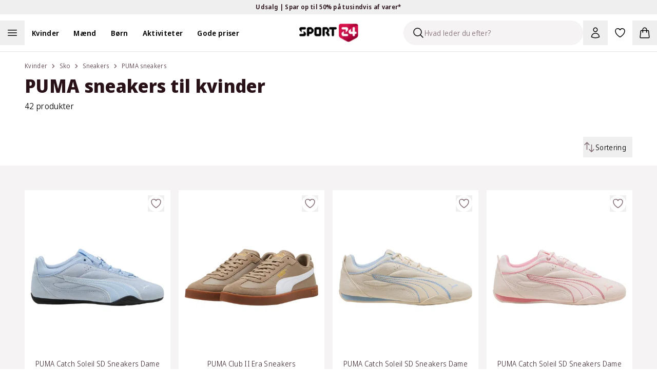

--- FILE ---
content_type: text/css; charset=utf-8
request_url: https://sport24-frontend-main.vercel.app/_next/static/css/27db87ad64895771.css
body_size: 24195
content:
body,html{padding:0;margin:0;scroll-behavior:smooth}a{text-decoration:none}*{box-sizing:border-box}input[type=search]::-webkit-search-cancel-button{display:none}.pdl-ellipsis{display:-webkit-box;-webkit-line-clamp:2;-webkit-box-orient:vertical}:where([data-sonner-toast]) :where([data-content]:has(>[data-description])){display:flex;flex-direction:row-reverse;gap:.5rem;white-space:nowrap}@media (min-width:1024px){.swiper-wrapper{flex-wrap:nowrap;display:flex;flex-direction:row}}body .swiper{padding-bottom:18px}.swiper-pagination{margin-top:8px;display:flex;justify-content:center;bottom:auto!important;position:relative!important}.swiper-pagination .swiper-pagination-bullet{width:10px;height:10px;border:2px solid #9ca3af;background:#fff;opacity:1}.swiper-pagination .swiper-pagination-bullet-active{background:#9ca3af}@media (max-width:1023px){.swiper-wrapper{aspect-ratio:1/1}.custom-scrollbar::-webkit-scrollbar-track-piece:end{background:transparent;margin-right:16px}.custom-scrollbar::-webkit-scrollbar-track-piece:start{background:transparent;margin-left:16px}.custom-scrollbar:after{content:"";position:absolute;bottom:0;left:16px;right:16px;max-width:100%;height:2px;background:#e2e0df;z-index:-1}}input::-webkit-inner-spin-button,input::-webkit-outer-spin-button{-webkit-appearance:none;margin:0}input[type=number]{-moz-appearance:textfield}@media (max-width:1023px){.lower-footer img{max-height:32px}}#launcher{display:none!important}.swiper-pagination-bullet.swiper-pagination-bullet-active:only-child{display:block!important}.mix-multiply>*>img{mix-blend-mode:multiply!important}*,:after,:before{--tw-border-spacing-x:0;--tw-border-spacing-y:0;--tw-translate-x:0;--tw-translate-y:0;--tw-rotate:0;--tw-skew-x:0;--tw-skew-y:0;--tw-scale-x:1;--tw-scale-y:1;--tw-pan-x: ;--tw-pan-y: ;--tw-pinch-zoom: ;--tw-scroll-snap-strictness:proximity;--tw-gradient-from-position: ;--tw-gradient-via-position: ;--tw-gradient-to-position: ;--tw-ordinal: ;--tw-slashed-zero: ;--tw-numeric-figure: ;--tw-numeric-spacing: ;--tw-numeric-fraction: ;--tw-ring-inset: ;--tw-ring-offset-width:0px;--tw-ring-offset-color:#fff;--tw-ring-color:rgb(59 130 246/0.5);--tw-ring-offset-shadow:0 0 #0000;--tw-ring-shadow:0 0 #0000;--tw-shadow:0 0 #0000;--tw-shadow-colored:0 0 #0000;--tw-blur: ;--tw-brightness: ;--tw-contrast: ;--tw-grayscale: ;--tw-hue-rotate: ;--tw-invert: ;--tw-saturate: ;--tw-sepia: ;--tw-drop-shadow: ;--tw-backdrop-blur: ;--tw-backdrop-brightness: ;--tw-backdrop-contrast: ;--tw-backdrop-grayscale: ;--tw-backdrop-hue-rotate: ;--tw-backdrop-invert: ;--tw-backdrop-opacity: ;--tw-backdrop-saturate: ;--tw-backdrop-sepia: ;--tw-contain-size: ;--tw-contain-layout: ;--tw-contain-paint: ;--tw-contain-style: }::backdrop{--tw-border-spacing-x:0;--tw-border-spacing-y:0;--tw-translate-x:0;--tw-translate-y:0;--tw-rotate:0;--tw-skew-x:0;--tw-skew-y:0;--tw-scale-x:1;--tw-scale-y:1;--tw-pan-x: ;--tw-pan-y: ;--tw-pinch-zoom: ;--tw-scroll-snap-strictness:proximity;--tw-gradient-from-position: ;--tw-gradient-via-position: ;--tw-gradient-to-position: ;--tw-ordinal: ;--tw-slashed-zero: ;--tw-numeric-figure: ;--tw-numeric-spacing: ;--tw-numeric-fraction: ;--tw-ring-inset: ;--tw-ring-offset-width:0px;--tw-ring-offset-color:#fff;--tw-ring-color:rgb(59 130 246/0.5);--tw-ring-offset-shadow:0 0 #0000;--tw-ring-shadow:0 0 #0000;--tw-shadow:0 0 #0000;--tw-shadow-colored:0 0 #0000;--tw-blur: ;--tw-brightness: ;--tw-contrast: ;--tw-grayscale: ;--tw-hue-rotate: ;--tw-invert: ;--tw-saturate: ;--tw-sepia: ;--tw-drop-shadow: ;--tw-backdrop-blur: ;--tw-backdrop-brightness: ;--tw-backdrop-contrast: ;--tw-backdrop-grayscale: ;--tw-backdrop-hue-rotate: ;--tw-backdrop-invert: ;--tw-backdrop-opacity: ;--tw-backdrop-saturate: ;--tw-backdrop-sepia: ;--tw-contain-size: ;--tw-contain-layout: ;--tw-contain-paint: ;--tw-contain-style: }

/*! tailwindcss v3.4.17 | MIT License | https://tailwindcss.com*/*,:after,:before{box-sizing:border-box;border:0 solid #e5e7eb}:after,:before{--tw-content:""}:host,html{line-height:1.5;-webkit-text-size-adjust:100%;-moz-tab-size:4;-o-tab-size:4;tab-size:4;font-family:var(--font-sans),ui-sans-serif,system-ui,sans-serif,"Apple Color Emoji","Segoe UI Emoji","Segoe UI Symbol","Noto Color Emoji";font-feature-settings:normal;font-variation-settings:normal;-webkit-tap-highlight-color:transparent}body{margin:0;line-height:inherit}hr{height:0;color:inherit;border-top-width:1px}abbr:where([title]){-webkit-text-decoration:underline dotted;text-decoration:underline dotted}h1,h2,h3,h4,h5,h6{font-size:inherit;font-weight:inherit}a{color:inherit;text-decoration:inherit}b,strong{font-weight:bolder}code,kbd,pre,samp{font-family:ui-monospace,SFMono-Regular,Menlo,Monaco,Consolas,Liberation Mono,Courier New,monospace;font-feature-settings:normal;font-variation-settings:normal;font-size:1em}small{font-size:80%}sub,sup{font-size:75%;line-height:0;position:relative;vertical-align:baseline}sub{bottom:-.25em}sup{top:-.5em}table{text-indent:0;border-color:inherit;border-collapse:collapse}button,input,optgroup,select,textarea{font-family:inherit;font-feature-settings:inherit;font-variation-settings:inherit;font-size:100%;font-weight:inherit;line-height:inherit;letter-spacing:inherit;color:inherit;margin:0;padding:0}button,select{text-transform:none}button,input:where([type=button]),input:where([type=reset]),input:where([type=submit]){-webkit-appearance:button;background-color:transparent;background-image:none}:-moz-focusring{outline:auto}:-moz-ui-invalid{box-shadow:none}progress{vertical-align:baseline}::-webkit-inner-spin-button,::-webkit-outer-spin-button{height:auto}[type=search]{-webkit-appearance:textfield;outline-offset:-2px}::-webkit-search-decoration{-webkit-appearance:none}::-webkit-file-upload-button{-webkit-appearance:button;font:inherit}summary{display:list-item}blockquote,dd,dl,figure,h1,h2,h3,h4,h5,h6,hr,p,pre{margin:0}fieldset{margin:0}fieldset,legend{padding:0}menu,ol,ul{list-style:none;margin:0;padding:0}dialog{padding:0}textarea{resize:vertical}input::-moz-placeholder,textarea::-moz-placeholder{color:#AF9CA2}input::placeholder,textarea::placeholder{color:#AF9CA2}[role=button],button{cursor:pointer}:disabled{cursor:default}audio,canvas,embed,iframe,img,object,svg,video{display:block;vertical-align:middle}img,video{max-width:100%;height:auto}[hidden]:where(:not([hidden=until-found])){display:none}[multiple],[type=date],[type=datetime-local],[type=email],[type=month],[type=number],[type=password],[type=search],[type=tel],[type=text],[type=time],[type=url],[type=week],input:where(:not([type])),select,textarea{-webkit-appearance:none;-moz-appearance:none;appearance:none;background-color:#fff;border-color:#806B73;border-width:1px;border-radius:0;padding:.5rem .75rem;font-size:1rem;line-height:1.5rem;--tw-shadow:0 0 #0000}[multiple]:focus,[type=date]:focus,[type=datetime-local]:focus,[type=email]:focus,[type=month]:focus,[type=number]:focus,[type=password]:focus,[type=search]:focus,[type=tel]:focus,[type=text]:focus,[type=time]:focus,[type=url]:focus,[type=week]:focus,input:where(:not([type])):focus,select:focus,textarea:focus{outline:2px solid transparent;outline-offset:2px;--tw-ring-inset:var(--tw-empty,/*!*/ /*!*/);--tw-ring-offset-width:0px;--tw-ring-offset-color:#fff;--tw-ring-color:#2563eb;--tw-ring-offset-shadow:var(--tw-ring-inset) 0 0 0 var(--tw-ring-offset-width) var(--tw-ring-offset-color);--tw-ring-shadow:var(--tw-ring-inset) 0 0 0 calc(1px + var(--tw-ring-offset-width)) var(--tw-ring-color);box-shadow:var(--tw-ring-offset-shadow),var(--tw-ring-shadow),var(--tw-shadow);border-color:#2563eb}input::-moz-placeholder,textarea::-moz-placeholder{color:#806B73;opacity:1}input::placeholder,textarea::placeholder{color:#806B73;opacity:1}::-webkit-datetime-edit-fields-wrapper{padding:0}::-webkit-date-and-time-value{min-height:1.5em;text-align:inherit}::-webkit-datetime-edit{display:inline-flex}::-webkit-datetime-edit,::-webkit-datetime-edit-day-field,::-webkit-datetime-edit-hour-field,::-webkit-datetime-edit-meridiem-field,::-webkit-datetime-edit-millisecond-field,::-webkit-datetime-edit-minute-field,::-webkit-datetime-edit-month-field,::-webkit-datetime-edit-second-field,::-webkit-datetime-edit-year-field{padding-top:0;padding-bottom:0}select{background-image:url("data:image/svg+xml,%3csvg xmlns='http://www.w3.org/2000/svg' fill='none' viewBox='0 0 20 20'%3e%3cpath stroke='%23806B73' stroke-linecap='round' stroke-linejoin='round' stroke-width='1.5' d='M6 8l4 4 4-4'/%3e%3c/svg%3e");background-position:right .5rem center;background-repeat:no-repeat;background-size:1.5em 1.5em;padding-right:2.5rem;-webkit-print-color-adjust:exact;print-color-adjust:exact}[multiple],[size]:where(select:not([size="1"])){background-image:none;background-position:0 0;background-repeat:unset;background-size:initial;padding-right:.75rem;-webkit-print-color-adjust:unset;print-color-adjust:unset}[type=checkbox],[type=radio]{-webkit-appearance:none;-moz-appearance:none;appearance:none;padding:0;-webkit-print-color-adjust:exact;print-color-adjust:exact;display:inline-block;vertical-align:middle;background-origin:border-box;-webkit-user-select:none;-moz-user-select:none;user-select:none;flex-shrink:0;height:1rem;width:1rem;color:#2563eb;background-color:#fff;border-color:#806B73;border-width:1px;--tw-shadow:0 0 #0000}[type=checkbox]{border-radius:0}[type=radio]{border-radius:100%}[type=checkbox]:focus,[type=radio]:focus{outline:2px solid transparent;outline-offset:2px;--tw-ring-inset:var(--tw-empty,/*!*/ /*!*/);--tw-ring-offset-width:2px;--tw-ring-offset-color:#fff;--tw-ring-color:#2563eb;--tw-ring-offset-shadow:var(--tw-ring-inset) 0 0 0 var(--tw-ring-offset-width) var(--tw-ring-offset-color);--tw-ring-shadow:var(--tw-ring-inset) 0 0 0 calc(2px + var(--tw-ring-offset-width)) var(--tw-ring-color);box-shadow:var(--tw-ring-offset-shadow),var(--tw-ring-shadow),var(--tw-shadow)}[type=checkbox]:checked,[type=radio]:checked{border-color:transparent;background-color:currentColor;background-size:100% 100%;background-position:50%;background-repeat:no-repeat}[type=checkbox]:checked{background-image:url("data:image/svg+xml,%3csvg viewBox='0 0 16 16' fill='white' xmlns='http://www.w3.org/2000/svg'%3e%3cpath d='M12.207 4.793a1 1 0 010 1.414l-5 5a1 1 0 01-1.414 0l-2-2a1 1 0 011.414-1.414L6.5 9.086l4.293-4.293a1 1 0 011.414 0z'/%3e%3c/svg%3e")}@media (forced-colors:active){[type=checkbox]:checked{-webkit-appearance:auto;-moz-appearance:auto;appearance:auto}}[type=radio]:checked{background-image:url("data:image/svg+xml,%3csvg viewBox='0 0 16 16' fill='white' xmlns='http://www.w3.org/2000/svg'%3e%3ccircle cx='8' cy='8' r='3'/%3e%3c/svg%3e")}@media (forced-colors:active){[type=radio]:checked{-webkit-appearance:auto;-moz-appearance:auto;appearance:auto}}[type=checkbox]:checked:focus,[type=checkbox]:checked:hover,[type=radio]:checked:focus,[type=radio]:checked:hover{border-color:transparent;background-color:currentColor}[type=checkbox]:indeterminate{background-image:url("data:image/svg+xml,%3csvg xmlns='http://www.w3.org/2000/svg' fill='none' viewBox='0 0 16 16'%3e%3cpath stroke='white' stroke-linecap='round' stroke-linejoin='round' stroke-width='2' d='M4 8h8'/%3e%3c/svg%3e");border-color:transparent;background-color:currentColor;background-size:100% 100%;background-position:50%;background-repeat:no-repeat}@media (forced-colors:active){[type=checkbox]:indeterminate{-webkit-appearance:auto;-moz-appearance:auto;appearance:auto}}[type=checkbox]:indeterminate:focus,[type=checkbox]:indeterminate:hover{border-color:transparent;background-color:currentColor}[type=file]{background:unset;border-color:inherit;border-width:0;border-radius:0;padding:0;font-size:unset;line-height:inherit}[type=file]:focus{outline:1px solid ButtonText;outline:1px auto -webkit-focus-ring-color}*{scrollbar-color:auto;scrollbar-width:auto}input[type=radio]:checked{background-image:url("data:image/svg+xml,%3csvg viewBox='0 0 16 16' fill='white' xmlns='http://www.w3.org/2000/svg'%3e%3cpath d='M12.207 4.793a1 1 0 010 1.414l-5 5a1 1 0 01-1.414 0l-2-2a1 1 0 011.414-1.414L6.5 9.086l4.293-4.293a1 1 0 011.414 0z'/%3e%3c/svg%3e")!important}.checkbox-group-hover:hover .sportify__Input-modal-rounding input[type=checkbox]:not(:checked),.checkbox-group-hover:hover .sportify__Input-modal-rounding input[type=radio]:not(:checked),input[type=checkbox]:not(:checked):focus,input[type=checkbox]:not(:checked):hover,input[type=radio]:not(:checked):focus,input[type=radio]:not(:checked):hover,label:hover+input[type=checkbox]:not(:checked),label:hover+input[type=radio]:not(:checked){background-image:url("data:image/svg+xml,%3csvg viewBox='0 0 16 16' fill='%23BCF0DA' xmlns='http://www.w3.org/2000/svg'%3e%3cpath d='M12.207 4.793a1 1 0 010 1.414l-5 5a1 1 0 01-1.414 0l-2-2a1 1 0 011.414-1.414L6.5 9.086l4.293-4.293a1 1 0 011.414 0z'/%3e%3c/svg%3e")!important}html{letter-spacing:.02em;font-weight:340}.container{width:100%}@media (min-width:640px){.container{max-width:640px}}@media (min-width:768px){.container{max-width:768px}}@media (min-width:1024px){.container{max-width:1024px}}@media (min-width:1280px){.container{max-width:1280px}}@media (min-width:1536px){.container{max-width:1536px}}@media (min-width:1700px){.container{max-width:1700px}}.form-checkbox,.form-radio{-webkit-appearance:none;-moz-appearance:none;appearance:none;padding:0;-webkit-print-color-adjust:exact;print-color-adjust:exact;display:inline-block;vertical-align:middle;background-origin:border-box;-webkit-user-select:none;-moz-user-select:none;user-select:none;flex-shrink:0;height:1rem;width:1rem;color:#2563eb;background-color:#fff;border-color:#806B73;border-width:1px;--tw-shadow:0 0 #0000}.form-checkbox{border-radius:0}.form-checkbox:focus,.form-radio:focus{outline:2px solid transparent;outline-offset:2px;--tw-ring-inset:var(--tw-empty,/*!*/ /*!*/);--tw-ring-offset-width:2px;--tw-ring-offset-color:#fff;--tw-ring-color:#2563eb;--tw-ring-offset-shadow:var(--tw-ring-inset) 0 0 0 var(--tw-ring-offset-width) var(--tw-ring-offset-color);--tw-ring-shadow:var(--tw-ring-inset) 0 0 0 calc(2px + var(--tw-ring-offset-width)) var(--tw-ring-color);box-shadow:var(--tw-ring-offset-shadow),var(--tw-ring-shadow),var(--tw-shadow)}.form-checkbox:checked,.form-radio:checked{border-color:transparent;background-color:currentColor;background-size:100% 100%;background-position:50%;background-repeat:no-repeat}.form-checkbox:checked{background-image:url("data:image/svg+xml,%3csvg viewBox='0 0 16 16' fill='white' xmlns='http://www.w3.org/2000/svg'%3e%3cpath d='M12.207 4.793a1 1 0 010 1.414l-5 5a1 1 0 01-1.414 0l-2-2a1 1 0 011.414-1.414L6.5 9.086l4.293-4.293a1 1 0 011.414 0z'/%3e%3c/svg%3e")}@media (forced-colors:active){.form-checkbox:checked{-webkit-appearance:auto;-moz-appearance:auto;appearance:auto}}.form-checkbox:checked:focus,.form-checkbox:checked:hover,.form-radio:checked:focus,.form-radio:checked:hover{border-color:transparent;background-color:currentColor}.form-checkbox:indeterminate{background-image:url("data:image/svg+xml,%3csvg xmlns='http://www.w3.org/2000/svg' fill='none' viewBox='0 0 16 16'%3e%3cpath stroke='white' stroke-linecap='round' stroke-linejoin='round' stroke-width='2' d='M4 8h8'/%3e%3c/svg%3e");border-color:transparent;background-color:currentColor;background-size:100% 100%;background-position:50%;background-repeat:no-repeat}@media (forced-colors:active){.form-checkbox:indeterminate{-webkit-appearance:auto;-moz-appearance:auto;appearance:auto}}.form-checkbox:indeterminate:focus,.form-checkbox:indeterminate:hover{border-color:transparent;background-color:currentColor}.scrollbar-thin-custom::-webkit-scrollbar{height:2px!important}.scrollbar-thin-custom::-webkit-scrollbar-track{margin:0 16px}.sportify__Button-modal-rounding,.sportify__Input-modal-rounding{border-radius:.125rem}.sportify__search-rounding,.sportify__sizePicker-rounding{border-radius:0}.wrapper{width:100%;margin:0 auto;padding-right:1rem;padding-left:1rem;box-sizing:border-box}@media (min-width:640px){.wrapper{padding-right:2rem;padding-left:2rem}}@media (min-width:768px){.wrapper{padding-right:2rem;padding-left:2rem}}@media (min-width:1024px){.wrapper{padding-right:3rem;padding-left:3rem}}@media (min-width:1280px){.wrapper{padding-right:3rem;padding-left:3rem}}@media (min-width:1536px){.wrapper{max-width:1536px;width:calc(100vw - 96px);padding-right:0;padding-left:0}}.font-secondary{font-stretch:87.5%;letter-spacing:0;text-transform:uppercase}.sportify__Button-modal-rounding{border-radius:9999px}.sportify__Input-modal-rounding{border-radius:.75rem}.sportify__search-rounding,.sportify__sizePicker-rounding{border-radius:9999px}.sr-only{position:absolute;width:1px;height:1px;padding:0;margin:-1px;overflow:hidden;clip:rect(0,0,0,0);white-space:nowrap;border-width:0}.pointer-events-none{pointer-events:none}.pointer-events-auto{pointer-events:auto}.\!visible{visibility:visible!important}.visible{visibility:visible}.invisible{visibility:hidden}.\!static{position:static!important}.static{position:static}.fixed{position:fixed}.absolute{position:absolute}.relative{position:relative}.sticky{position:sticky}.inset-0{inset:0}.inset-x-0{left:0;right:0}.inset-y-0{top:0;bottom:0}.-bottom-32{bottom:-8rem}.-bottom-5{bottom:-1.25rem}.-left-5{left:-1.25rem}.-left-full{left:-100%}.-right-5{right:-1.25rem}.-top-1\.5{top:-.375rem}.-top-2{top:-.5rem}.-top-24{top:-6rem}.-top-5{top:-1.25rem}.-top-\[207px\]{top:-207px}.-top-\[209px\]{top:-209px}.-top-\[215px\]{top:-215px}.bottom-0{bottom:0}.bottom-10{bottom:2.5rem}.bottom-16{bottom:4rem}.bottom-24{bottom:6rem}.bottom-6{bottom:1.5rem}.bottom-8{bottom:2rem}.bottom-\[60\%\]{bottom:60%}.left-0{left:0}.left-1\/2{left:50%}.left-11{left:2.75rem}.left-2\.5{left:.625rem}.left-3{left:.75rem}.left-4{left:1rem}.left-6{left:1.5rem}.left-\[-127px\]{left:-127px}.left-\[-50px\]{left:-50px}.left-\[15px\]{left:15px}.left-\[28\%\]{left:28%}.left-auto{left:auto}.right-0{right:0}.right-0\.5{right:.125rem}.right-1{right:.25rem}.right-1\.5{right:.375rem}.right-1\/2{right:50%}.right-3{right:.75rem}.right-3\.5{right:.875rem}.right-36{right:9rem}.right-4{right:1rem}.right-full{right:100%}.top-0{top:0}.top-0\.5{top:.125rem}.top-1{top:.25rem}.top-1\.5{top:.375rem}.top-1\/2{top:50%}.top-14{top:3.5rem}.top-2{top:.5rem}.top-3{top:.75rem}.top-3\.5{top:.875rem}.top-4{top:1rem}.top-5{top:1.25rem}.top-6{top:1.5rem}.top-8{top:2rem}.top-\[13px\]{top:13px}.top-\[15px\]{top:15px}.isolate{isolation:isolate}.-z-10{z-index:-10}.z-0{z-index:0}.z-10{z-index:10}.z-1000{z-index:1000}.z-20{z-index:20}.z-30{z-index:30}.z-40{z-index:40}.z-50{z-index:50}.z-52{z-index:52}.z-60{z-index:60}.z-\[-1\]{z-index:-1}.z-\[100\]{z-index:100}.z-\[99\]{z-index:99}.\!order-last{order:9999!important}.order-1{order:1}.order-10{order:10}.order-2{order:2}.order-3{order:3}.order-4{order:4}.order-5{order:5}.col-span-1{grid-column:span 1/span 1}.col-span-2{grid-column:span 2/span 2}.col-span-3{grid-column:span 3/span 3}.col-span-6{grid-column:span 6/span 6}.col-span-full{grid-column:1/-1}.row-start-1{grid-row-start:1}.float-right{float:right}.float-left{float:left}.m-0{margin:0}.m-2{margin:.5rem}.m-3{margin:.75rem}.m-32{margin:8rem}.m-4{margin:1rem}.m-5{margin:1.25rem}.m-auto{margin:auto}.-mx-2{margin-left:-.5rem;margin-right:-.5rem}.mx-0{margin-left:0;margin-right:0}.mx-1{margin-left:.25rem;margin-right:.25rem}.mx-10{margin-left:2.5rem;margin-right:2.5rem}.mx-3{margin-left:.75rem;margin-right:.75rem}.mx-4{margin-left:1rem;margin-right:1rem}.mx-\[20\%\]{margin-left:20%;margin-right:20%}.mx-auto{margin-left:auto;margin-right:auto}.my-20{margin-top:5rem;margin-bottom:5rem}.my-3{margin-top:.75rem;margin-bottom:.75rem}.my-32{margin-top:8rem;margin-bottom:8rem}.my-4{margin-top:1rem;margin-bottom:1rem}.my-5{margin-top:1.25rem;margin-bottom:1.25rem}.my-6{margin-top:1.5rem;margin-bottom:1.5rem}.my-8{margin-top:2rem;margin-bottom:2rem}.my-\[2px\]{margin-top:2px;margin-bottom:2px}.\!ml-2{margin-left:.5rem!important}.-mb-8{margin-bottom:-2rem}.-ml-6{margin-left:-1.5rem}.-mt-3{margin-top:-.75rem}.-mt-4{margin-top:-1rem}.-mt-7{margin-top:-1.75rem}.mb-0{margin-bottom:0}.mb-0\.5{margin-bottom:.125rem}.mb-1{margin-bottom:.25rem}.mb-1\.5{margin-bottom:.375rem}.mb-10{margin-bottom:2.5rem}.mb-12{margin-bottom:3rem}.mb-16{margin-bottom:4rem}.mb-2{margin-bottom:.5rem}.mb-20{margin-bottom:5rem}.mb-3{margin-bottom:.75rem}.mb-4{margin-bottom:1rem}.mb-5{margin-bottom:1.25rem}.mb-6{margin-bottom:1.5rem}.mb-8{margin-bottom:2rem}.mb-\[10px\]{margin-bottom:10px}.mb-\[6px\]{margin-bottom:6px}.ml-0{margin-left:0}.ml-1{margin-left:.25rem}.ml-1\.5{margin-left:.375rem}.ml-2{margin-left:.5rem}.ml-3{margin-left:.75rem}.ml-4{margin-left:1rem}.ml-5{margin-left:1.25rem}.ml-6{margin-left:1.5rem}.ml-\[3px\]{margin-left:3px}.ml-auto{margin-left:auto}.mr-1{margin-right:.25rem}.mr-1\.5{margin-right:.375rem}.mr-2{margin-right:.5rem}.mr-3{margin-right:.75rem}.mr-4{margin-right:1rem}.mr-5{margin-right:1.25rem}.mr-6{margin-right:1.5rem}.mr-auto{margin-right:auto}.mt-0{margin-top:0}.mt-0\.5{margin-top:.125rem}.mt-1{margin-top:.25rem}.mt-1\.5{margin-top:.375rem}.mt-10{margin-top:2.5rem}.mt-12{margin-top:3rem}.mt-16{margin-top:4rem}.mt-2{margin-top:.5rem}.mt-24{margin-top:6rem}.mt-3{margin-top:.75rem}.mt-4{margin-top:1rem}.mt-40{margin-top:10rem}.mt-5{margin-top:1.25rem}.mt-6{margin-top:1.5rem}.mt-8{margin-top:2rem}.mt-\[-49px\]{margin-top:-49px}.mt-auto{margin-top:auto}.box-border{box-sizing:border-box}.box-content{box-sizing:content-box}.line-clamp-1{-webkit-line-clamp:1}.line-clamp-1,.line-clamp-2{overflow:hidden;display:-webkit-box;-webkit-box-orient:vertical}.line-clamp-2{-webkit-line-clamp:2}.line-clamp-3{-webkit-line-clamp:3}.line-clamp-3,.line-clamp-4{overflow:hidden;display:-webkit-box;-webkit-box-orient:vertical}.line-clamp-4{-webkit-line-clamp:4}.line-clamp-\[14\]{overflow:hidden;display:-webkit-box;-webkit-box-orient:vertical;-webkit-line-clamp:14}.line-clamp-none{overflow:visible;display:block;-webkit-box-orient:horizontal;-webkit-line-clamp:none}.block{display:block}.inline-block{display:inline-block}.inline{display:inline}.flex{display:flex}.inline-flex{display:inline-flex}.table{display:table}.table-cell{display:table-cell}.grid{display:grid}.contents{display:contents}.\!hidden{display:none!important}.hidden{display:none}.aspect-4\/3{aspect-ratio:4/3}.aspect-4\/5,.aspect-\[4\/5\]{aspect-ratio:4/5}.aspect-square{aspect-ratio:1/1}.aspect-video{aspect-ratio:16/9}.size-6{width:1.5rem;height:1.5rem}.\!h-auto{height:auto!important}.h-0{height:0}.h-0\.5{height:.125rem}.h-10{height:2.5rem}.h-11{height:2.75rem}.h-12{height:3rem}.h-13{height:3.25rem}.h-14{height:3.5rem}.h-16{height:4rem}.h-2{height:.5rem}.h-2\.5{height:.625rem}.h-20{height:5rem}.h-24{height:6rem}.h-28{height:7rem}.h-3{height:.75rem}.h-3\.5{height:.875rem}.h-32{height:8rem}.h-4{height:1rem}.h-40{height:10rem}.h-44{height:11rem}.h-48{height:12rem}.h-5{height:1.25rem}.h-56{height:14rem}.h-6{height:1.5rem}.h-64{height:16rem}.h-7{height:1.75rem}.h-8{height:2rem}.h-80{height:20rem}.h-9{height:2.25rem}.h-96{height:24rem}.h-\[1\.125rem\]{height:1.125rem}.h-\[110px\]{height:110px}.h-\[120px\]{height:120px}.h-\[14px\]{height:14px}.h-\[17rem\]{height:17rem}.h-\[186px\]{height:186px}.h-\[200px\]{height:200px}.h-\[20px\]{height:20px}.h-\[24px\]{height:24px}.h-\[2px\]{height:2px}.h-\[30px\]{height:30px}.h-\[3px\]{height:3px}.h-\[400px\]{height:400px}.h-\[54px\]{height:54px}.h-\[576px\]{height:576px}.h-\[65vh\]{height:65vh}.h-\[800px\]{height:800px}.h-\[90\%\]{height:90%}.h-\[90px\]{height:90px}.h-auto{height:auto}.h-fit{height:-moz-fit-content;height:fit-content}.h-full{height:100%}.h-max{height:-moz-max-content;height:max-content}.h-screen{height:100vh}.max-h-0{max-height:0}.max-h-24{max-height:6rem}.max-h-28{max-height:7rem}.max-h-56{max-height:14rem}.max-h-8{max-height:2rem}.max-h-80{max-height:20rem}.max-h-96{max-height:24rem}.max-h-\[1398px\]{max-height:1398px}.max-h-\[271px\]{max-height:271px}.max-h-\[312px\]{max-height:312px}.max-h-\[400px\]{max-height:400px}.max-h-\[450px\]{max-height:450px}.max-h-\[513px\]{max-height:513px}.max-h-\[540px\]{max-height:540px}.max-h-\[75dvh\]{max-height:75dvh}.max-h-\[90dvh\]{max-height:90dvh}.max-h-\[calc\(100vh-100px\)\]{max-height:calc(100vh - 100px)}.max-h-full{max-height:100%}.max-h-screen{max-height:100vh}.min-h-0{min-height:0}.min-h-11{min-height:2.75rem}.min-h-2{min-height:.5rem}.min-h-24{min-height:6rem}.min-h-32{min-height:8rem}.min-h-4{min-height:1rem}.min-h-40{min-height:10rem}.min-h-56{min-height:14rem}.min-h-6{min-height:1.5rem}.min-h-8{min-height:2rem}.min-h-80{min-height:20rem}.min-h-96{min-height:24rem}.min-h-\[200px\]{min-height:200px}.min-h-\[24px\]{min-height:24px}.min-h-\[300px\]{min-height:300px}.min-h-\[346px\]{min-height:346px}.min-h-\[400px\]{min-height:400px}.min-h-\[480px\]{min-height:480px}.min-h-\[48px\]{min-height:48px}.min-h-\[576px\]{min-height:576px}.min-h-\[72px\]{min-height:72px}.min-h-\[800px\]{min-height:800px}.min-h-\[calc\(100vh-200px\)\]{min-height:calc(100vh - 200px)}.min-h-full{min-height:100%}.min-h-max{min-height:-moz-max-content;min-height:max-content}.min-h-screen{min-height:100vh}.\!w-full{width:100%!important}.w-0\.5{width:.125rem}.w-1{width:.25rem}.w-1\/2{width:50%}.w-1\/3{width:33.333333%}.w-1\/4{width:25%}.w-10{width:2.5rem}.w-12{width:3rem}.w-13{width:3.25rem}.w-14{width:3.5rem}.w-16{width:4rem}.w-2{width:.5rem}.w-2\/4{width:50%}.w-2\/6{width:33.333333%}.w-20{width:5rem}.w-24{width:6rem}.w-28{width:7rem}.w-3\.5{width:.875rem}.w-3\/4{width:75%}.w-32{width:8rem}.w-36{width:9rem}.w-4{width:1rem}.w-4\/5{width:80%}.w-40{width:10rem}.w-44{width:11rem}.w-48{width:12rem}.w-5{width:1.25rem}.w-5\/6{width:83.333333%}.w-56{width:14rem}.w-6{width:1.5rem}.w-60{width:15rem}.w-64{width:16rem}.w-7{width:1.75rem}.w-72{width:18rem}.w-8{width:2rem}.w-80{width:20rem}.w-9{width:2.25rem}.w-96{width:24rem}.w-\[106px\]{width:106px}.w-\[120px\]{width:120px}.w-\[14px\]{width:14px}.w-\[162px\]{width:162px}.w-\[168px\]{width:168px}.w-\[17rem\]{width:17rem}.w-\[1px\]{width:1px}.w-\[206px\]{width:206px}.w-\[20px\]{width:20px}.w-\[224px\]{width:224px}.w-\[248px\]{width:248px}.w-\[24px\]{width:24px}.w-\[304px\]{width:304px}.w-\[30px\]{width:30px}.w-\[350px\]{width:350px}.w-\[360px\]{width:360px}.w-\[400px\]{width:400px}.w-\[44px\]{width:44px}.w-\[50\%\]{width:50%}.w-\[600px\]{width:600px}.w-\[90px\]{width:90px}.w-\[96px\]{width:96px}.w-\[99px\]{width:99px}.w-auto{width:auto}.w-fit{width:-moz-fit-content;width:fit-content}.w-full{width:100%}.w-max{width:-moz-max-content;width:max-content}.w-screen{width:100vw}.min-w-0{min-width:0}.min-w-24{min-width:6rem}.min-w-32{min-width:8rem}.min-w-4{min-width:1rem}.min-w-40{min-width:10rem}.min-w-56{min-width:14rem}.min-w-8{min-width:2rem}.min-w-9{min-width:2.25rem}.min-w-\[168px\]{min-width:168px}.min-w-\[24px\]{min-width:24px}.min-w-\[56px\]{min-width:56px}.min-w-fit{min-width:-moz-fit-content;min-width:fit-content}.min-w-full{min-width:100%}.min-w-max{min-width:-moz-max-content;min-width:max-content}.\!max-w-full{max-width:100%!important}.max-w-11{max-width:2.75rem}.max-w-24{max-width:6rem}.max-w-2xl{max-width:42rem}.max-w-36{max-width:9rem}.max-w-3xl{max-width:48rem}.max-w-40{max-width:10rem}.max-w-4xl{max-width:56rem}.max-w-56{max-width:14rem}.max-w-5xl{max-width:64rem}.max-w-7xl{max-width:80rem}.max-w-96{max-width:24rem}.max-w-\[168px\]{max-width:168px}.max-w-\[23rem\]{max-width:23rem}.max-w-\[472px\]{max-width:472px}.max-w-\[90\%\]{max-width:90%}.max-w-fit{max-width:-moz-fit-content;max-width:fit-content}.max-w-full{max-width:100%}.max-w-lg{max-width:32rem}.max-w-max{max-width:-moz-max-content;max-width:max-content}.max-w-md{max-width:28rem}.max-w-screen-2xl{max-width:1536px}.max-w-screen-xl{max-width:1280px}.max-w-sm{max-width:24rem}.max-w-xl{max-width:36rem}.flex-1{flex:1 1 0%}.flex-none{flex:none}.flex-shrink-0{flex-shrink:0}.shrink{flex-shrink:1}.shrink-0{flex-shrink:0}.flex-grow,.grow{flex-grow:1}.grow-0{flex-grow:0}.basis-0{flex-basis:0px}.basis-8{flex-basis:2rem}.basis-\[70\%\]{flex-basis:70%}.basis-full{flex-basis:100%}.table-auto{table-layout:auto}.table-fixed{table-layout:fixed}.caption-bottom{caption-side:bottom}.-translate-x-1\/2{--tw-translate-x:-50%}.-translate-x-1\/2,.-translate-x-full{transform:translate(var(--tw-translate-x),var(--tw-translate-y)) rotate(var(--tw-rotate)) skewX(var(--tw-skew-x)) skewY(var(--tw-skew-y)) scaleX(var(--tw-scale-x)) scaleY(var(--tw-scale-y))}.-translate-x-full{--tw-translate-x:-100%}.-translate-y-1\/2,.-translate-y-2\/4{--tw-translate-y:-50%}.-translate-y-1\/2,.-translate-y-2\/4,.-translate-y-full{transform:translate(var(--tw-translate-x),var(--tw-translate-y)) rotate(var(--tw-rotate)) skewX(var(--tw-skew-x)) skewY(var(--tw-skew-y)) scaleX(var(--tw-scale-x)) scaleY(var(--tw-scale-y))}.-translate-y-full{--tw-translate-y:-100%}.translate-x-0{--tw-translate-x:0px}.translate-x-0,.translate-x-1\/2{transform:translate(var(--tw-translate-x),var(--tw-translate-y)) rotate(var(--tw-rotate)) skewX(var(--tw-skew-x)) skewY(var(--tw-skew-y)) scaleX(var(--tw-scale-x)) scaleY(var(--tw-scale-y))}.translate-x-1\/2{--tw-translate-x:50%}.translate-x-full{--tw-translate-x:100%}.translate-x-full,.translate-y-0{transform:translate(var(--tw-translate-x),var(--tw-translate-y)) rotate(var(--tw-rotate)) skewX(var(--tw-skew-x)) skewY(var(--tw-skew-y)) scaleX(var(--tw-scale-x)) scaleY(var(--tw-scale-y))}.translate-y-0{--tw-translate-y:0px}.translate-y-16{--tw-translate-y:4rem}.translate-y-16,.translate-y-4{transform:translate(var(--tw-translate-x),var(--tw-translate-y)) rotate(var(--tw-rotate)) skewX(var(--tw-skew-x)) skewY(var(--tw-skew-y)) scaleX(var(--tw-scale-x)) scaleY(var(--tw-scale-y))}.translate-y-4{--tw-translate-y:1rem}.translate-y-\[20\%\]{--tw-translate-y:20%}.-rotate-90,.translate-y-\[20\%\]{transform:translate(var(--tw-translate-x),var(--tw-translate-y)) rotate(var(--tw-rotate)) skewX(var(--tw-skew-x)) skewY(var(--tw-skew-y)) scaleX(var(--tw-scale-x)) scaleY(var(--tw-scale-y))}.-rotate-90{--tw-rotate:-90deg}.rotate-0{--tw-rotate:0deg}.rotate-0,.rotate-180{transform:translate(var(--tw-translate-x),var(--tw-translate-y)) rotate(var(--tw-rotate)) skewX(var(--tw-skew-x)) skewY(var(--tw-skew-y)) scaleX(var(--tw-scale-x)) scaleY(var(--tw-scale-y))}.rotate-180{--tw-rotate:180deg}.rotate-45{--tw-rotate:45deg}.rotate-45,.rotate-90{transform:translate(var(--tw-translate-x),var(--tw-translate-y)) rotate(var(--tw-rotate)) skewX(var(--tw-skew-x)) skewY(var(--tw-skew-y)) scaleX(var(--tw-scale-x)) scaleY(var(--tw-scale-y))}.rotate-90{--tw-rotate:90deg}.scale-100{--tw-scale-x:1;--tw-scale-y:1}.scale-100,.scale-110{transform:translate(var(--tw-translate-x),var(--tw-translate-y)) rotate(var(--tw-rotate)) skewX(var(--tw-skew-x)) skewY(var(--tw-skew-y)) scaleX(var(--tw-scale-x)) scaleY(var(--tw-scale-y))}.scale-110{--tw-scale-x:1.1;--tw-scale-y:1.1}.scale-95{--tw-scale-x:.95;--tw-scale-y:.95}.scale-95,.scale-y-\[-1\]{transform:translate(var(--tw-translate-x),var(--tw-translate-y)) rotate(var(--tw-rotate)) skewX(var(--tw-skew-x)) skewY(var(--tw-skew-y)) scaleX(var(--tw-scale-x)) scaleY(var(--tw-scale-y))}.scale-y-\[-1\]{--tw-scale-y:-1}.transform{transform:translate(var(--tw-translate-x),var(--tw-translate-y)) rotate(var(--tw-rotate)) skewX(var(--tw-skew-x)) skewY(var(--tw-skew-y)) scaleX(var(--tw-scale-x)) scaleY(var(--tw-scale-y))}.transform-gpu{transform:translate3d(var(--tw-translate-x),var(--tw-translate-y),0) rotate(var(--tw-rotate)) skewX(var(--tw-skew-x)) skewY(var(--tw-skew-y)) scaleX(var(--tw-scale-x)) scaleY(var(--tw-scale-y))}.\!transform-none{transform:none!important}.animate-\[fadeinFast_10s_ease-in-out_infinite_alternate\]{animation:fadeinFast 10s ease-in-out infinite alternate}@keyframes fadeinFast{0%{opacity:0}75%{opacity:0}80%{opacity:1}to{opacity:1}}.animate-\[fadeinFast_6s_ease-in-out_infinite_alternate\]{animation:fadeinFast 6s ease-in-out infinite alternate}.animate-\[fadeinSlow_0s_ease-in-out_infinite_alternate\]{animation:fadeinSlow 0s ease-in-out infinite alternate}@keyframes fadeinSlow{0%{opacity:0}50%{opacity:0}55%{opacity:1}to{opacity:1}}.animate-\[fadeinSlow_4s_ease-in-out_infinite_alternate\]{animation:fadeinSlow 4s ease-in-out infinite alternate}@keyframes pulse{50%{opacity:.5}}.animate-pulse{animation:pulse 2s cubic-bezier(.4,0,.6,1) infinite}@keyframes sneakPeek{0%{transform:translateX(0)}20%{transform:translateX(-96px)}80%{transform:translateX(0)}to{transform:translateX(0)}}.animate-sneakPeek{animation:sneakPeek 2s ease-in-out .5s}@keyframes spin{to{transform:rotate(1turn)}}.animate-spin{animation:spin 1s linear infinite}.\!cursor-pointer{cursor:pointer!important}.cursor-auto{cursor:auto}.cursor-default{cursor:default}.cursor-grab{cursor:grab}.cursor-not-allowed{cursor:not-allowed}.cursor-pointer{cursor:pointer}.cursor-text{cursor:text}.touch-auto{touch-action:auto}.touch-pan-x{--tw-pan-x:pan-x}.touch-pan-x,.touch-pan-y{touch-action:var(--tw-pan-x) var(--tw-pan-y) var(--tw-pinch-zoom)}.touch-pan-y{--tw-pan-y:pan-y}.select-none{-webkit-user-select:none;-moz-user-select:none;user-select:none}.resize-none{resize:none}.resize{resize:both}.snap-x{scroll-snap-type:x var(--tw-scroll-snap-strictness)}.snap-mandatory{--tw-scroll-snap-strictness:mandatory}.snap-end{scroll-snap-align:end}.scroll-pe-4{scroll-padding-inline-end:1rem}.list-\[lower-alpha\]{list-style-type:lower-alpha}.list-decimal{list-style-type:decimal}.list-disc{list-style-type:disc}.list-none{list-style-type:none}.appearance-none{-webkit-appearance:none;-moz-appearance:none;appearance:none}.auto-cols-auto{grid-auto-columns:auto}.grid-flow-col{grid-auto-flow:column}.grid-cols-1{grid-template-columns:repeat(1,minmax(0,1fr))}.grid-cols-2{grid-template-columns:repeat(2,minmax(0,1fr))}.grid-cols-3{grid-template-columns:repeat(3,minmax(0,1fr))}.grid-cols-6{grid-template-columns:repeat(6,minmax(0,1fr))}.grid-cols-\[1fr_auto_1fr\]{grid-template-columns:1fr auto 1fr}.grid-rows-1{grid-template-rows:repeat(1,minmax(0,1fr))}.flex-row{flex-direction:row}.flex-row-reverse{flex-direction:row-reverse}.flex-col{flex-direction:column}.flex-col-reverse{flex-direction:column-reverse}.flex-wrap{flex-wrap:wrap}.flex-nowrap{flex-wrap:nowrap}.place-content-center{place-content:center}.place-content-end{place-content:end}.place-content-between{place-content:space-between}.place-items-center{place-items:center}.content-center{align-content:center}.content-start{align-content:flex-start}.content-between{align-content:space-between}.items-start{align-items:flex-start}.items-end{align-items:flex-end}.items-center{align-items:center}.items-stretch{align-items:stretch}.justify-start{justify-content:flex-start}.justify-end{justify-content:flex-end}.justify-center{justify-content:center}.justify-between{justify-content:space-between}.justify-around{justify-content:space-around}.justify-items-center{justify-items:center}.gap-0{gap:0}.gap-0\.5{gap:.125rem}.gap-1{gap:.25rem}.gap-1\.5{gap:.375rem}.gap-10{gap:2.5rem}.gap-12{gap:3rem}.gap-16{gap:4rem}.gap-2{gap:.5rem}.gap-2\.5{gap:.625rem}.gap-3{gap:.75rem}.gap-4{gap:1rem}.gap-5{gap:1.25rem}.gap-6{gap:1.5rem}.gap-8{gap:2rem}.gap-x-2{-moz-column-gap:.5rem;column-gap:.5rem}.gap-x-3{-moz-column-gap:.75rem;column-gap:.75rem}.gap-x-4{-moz-column-gap:1rem;column-gap:1rem}.gap-y-0\.5{row-gap:.125rem}.gap-y-6{row-gap:1.5rem}.-space-x-px>:not([hidden])~:not([hidden]){--tw-space-x-reverse:0;margin-right:calc(-1px * var(--tw-space-x-reverse));margin-left:calc(-1px * calc(1 - var(--tw-space-x-reverse)))}.-space-y-6>:not([hidden])~:not([hidden]){--tw-space-y-reverse:0;margin-top:calc(-1.5rem * calc(1 - var(--tw-space-y-reverse)));margin-bottom:calc(-1.5rem * var(--tw-space-y-reverse))}.space-x-2>:not([hidden])~:not([hidden]){--tw-space-x-reverse:0;margin-right:calc(.5rem * var(--tw-space-x-reverse));margin-left:calc(.5rem * calc(1 - var(--tw-space-x-reverse)))}.space-x-3>:not([hidden])~:not([hidden]){--tw-space-x-reverse:0;margin-right:calc(.75rem * var(--tw-space-x-reverse));margin-left:calc(.75rem * calc(1 - var(--tw-space-x-reverse)))}.space-y-1>:not([hidden])~:not([hidden]){--tw-space-y-reverse:0;margin-top:calc(.25rem * calc(1 - var(--tw-space-y-reverse)));margin-bottom:calc(.25rem * var(--tw-space-y-reverse))}.space-y-2>:not([hidden])~:not([hidden]){--tw-space-y-reverse:0;margin-top:calc(.5rem * calc(1 - var(--tw-space-y-reverse)));margin-bottom:calc(.5rem * var(--tw-space-y-reverse))}.space-y-3>:not([hidden])~:not([hidden]){--tw-space-y-reverse:0;margin-top:calc(.75rem * calc(1 - var(--tw-space-y-reverse)));margin-bottom:calc(.75rem * var(--tw-space-y-reverse))}.space-y-4>:not([hidden])~:not([hidden]){--tw-space-y-reverse:0;margin-top:calc(1rem * calc(1 - var(--tw-space-y-reverse)));margin-bottom:calc(1rem * var(--tw-space-y-reverse))}.space-y-6>:not([hidden])~:not([hidden]){--tw-space-y-reverse:0;margin-top:calc(1.5rem * calc(1 - var(--tw-space-y-reverse)));margin-bottom:calc(1.5rem * var(--tw-space-y-reverse))}.space-y-8>:not([hidden])~:not([hidden]){--tw-space-y-reverse:0;margin-top:calc(2rem * calc(1 - var(--tw-space-y-reverse)));margin-bottom:calc(2rem * var(--tw-space-y-reverse))}.divide-x-2>:not([hidden])~:not([hidden]){--tw-divide-x-reverse:0;border-right-width:calc(2px * var(--tw-divide-x-reverse));border-left-width:calc(2px * calc(1 - var(--tw-divide-x-reverse)))}.divide-y>:not([hidden])~:not([hidden]){--tw-divide-y-reverse:0;border-top-width:calc(1px * calc(1 - var(--tw-divide-y-reverse)));border-bottom-width:calc(1px * var(--tw-divide-y-reverse))}.divide-gray-200>:not([hidden])~:not([hidden]){--tw-divide-opacity:1;border-color:rgb(235 229 231/var(--tw-divide-opacity,1))}.self-start{align-self:flex-start}.self-end{align-self:flex-end}.self-center{align-self:center}.self-stretch{align-self:stretch}.justify-self-center{justify-self:center}.overflow-auto{overflow:auto}.overflow-hidden{overflow:hidden}.overflow-x-auto{overflow-x:auto}.overflow-y-auto{overflow-y:auto}.overflow-x-hidden{overflow-x:hidden}.overflow-x-visible{overflow-x:visible}.overflow-x-scroll{overflow-x:scroll}.overflow-y-scroll{overflow-y:scroll}.scroll-smooth{scroll-behavior:smooth}.truncate{overflow:hidden;white-space:nowrap}.text-ellipsis,.truncate{text-overflow:ellipsis}.hyphens-auto{hyphens:auto}.whitespace-normal{white-space:normal}.whitespace-nowrap{white-space:nowrap}.whitespace-pre-wrap{white-space:pre-wrap}.whitespace-break-spaces{white-space:break-spaces}.text-nowrap{text-wrap:nowrap}.break-words{overflow-wrap:break-word}.break-all{word-break:break-all}.rounded{border-radius:.25rem}.rounded-2xl{border-radius:1rem}.rounded-3xl{border-radius:1.5rem}.rounded-full{border-radius:9999px}.rounded-lg{border-radius:.5rem}.rounded-md{border-radius:.375rem}.rounded-none{border-radius:0}.rounded-sm{border-radius:.125rem}.rounded-xl{border-radius:.75rem}.rounded-b-2xl{border-bottom-right-radius:1rem;border-bottom-left-radius:1rem}.rounded-b-full{border-bottom-right-radius:9999px;border-bottom-left-radius:9999px}.rounded-b-lg{border-bottom-right-radius:.5rem;border-bottom-left-radius:.5rem}.rounded-b-xl{border-bottom-right-radius:.75rem;border-bottom-left-radius:.75rem}.rounded-l-full{border-top-left-radius:9999px;border-bottom-left-radius:9999px}.rounded-l-md{border-top-left-radius:.375rem;border-bottom-left-radius:.375rem}.rounded-l-xl{border-top-left-radius:.75rem;border-bottom-left-radius:.75rem}.rounded-r-full{border-top-right-radius:9999px;border-bottom-right-radius:9999px}.rounded-r-md{border-top-right-radius:.375rem;border-bottom-right-radius:.375rem}.rounded-r-xl{border-top-right-radius:.75rem;border-bottom-right-radius:.75rem}.rounded-t-2xl{border-top-left-radius:1rem;border-top-right-radius:1rem}.rounded-t-xl{border-top-left-radius:.75rem;border-top-right-radius:.75rem}.border{border-width:1px}.border-0{border-width:0}.border-2{border-width:2px}.border-4{border-width:4px}.border-8{border-width:8px}.border-\[1px\]{border-width:1px}.border-\[6px\]{border-width:6px}.border-y{border-top-width:1px}.border-b,.border-y{border-bottom-width:1px}.border-b-0{border-bottom-width:0}.border-l{border-left-width:1px}.border-l-0{border-left-width:0}.border-r-0{border-right-width:0}.border-r-\[32px\]{border-right-width:32px}.border-t{border-top-width:1px}.border-t-0{border-top-width:0}.border-solid{border-style:solid}.border-dashed{border-style:dashed}.\!border-none{border-style:none!important}.border-none{border-style:none}.\!border-danger-600{--tw-border-opacity:1!important;border-color:rgb(224 36 36/var(--tw-border-opacity,1))!important}.\!border-gray-400{--tw-border-opacity:1!important;border-color:rgb(175 156 162/var(--tw-border-opacity,1))!important}.\!border-red-400{--tw-border-opacity:1!important;border-color:rgb(248 113 113/var(--tw-border-opacity,1))!important}.border-\[\#dcdce6\]{--tw-border-opacity:1;border-color:rgb(220 220 230/var(--tw-border-opacity,1))}.border-\[\#f6f3f4\]{--tw-border-opacity:1;border-color:rgb(246 243 244/var(--tw-border-opacity,1))}.border-black{--tw-border-opacity:1;border-color:rgb(0 0 0/var(--tw-border-opacity,1))}.border-blue-300{--tw-border-opacity:1;border-color:rgb(147 197 253/var(--tw-border-opacity,1))}.border-danger-100{--tw-border-opacity:1;border-color:rgb(253 232 232/var(--tw-border-opacity,1))}.border-danger-600{--tw-border-opacity:1;border-color:rgb(224 36 36/var(--tw-border-opacity,1))}.border-danger-700{--tw-border-opacity:1;border-color:rgb(200 30 30/var(--tw-border-opacity,1))}.border-gray-100{--tw-border-opacity:1;border-color:rgb(246 243 244/var(--tw-border-opacity,1))}.border-gray-200{--tw-border-opacity:1;border-color:rgb(235 229 231/var(--tw-border-opacity,1))}.border-gray-300{--tw-border-opacity:1;border-color:rgb(219 209 213/var(--tw-border-opacity,1))}.border-gray-400{--tw-border-opacity:1;border-color:rgb(175 156 162/var(--tw-border-opacity,1))}.border-gray-500{--tw-border-opacity:1;border-color:rgb(128 107 115/var(--tw-border-opacity,1))}.border-gray-700{--tw-border-opacity:1;border-color:rgb(81 55 61/var(--tw-border-opacity,1))}.border-gray-900{--tw-border-opacity:1;border-color:rgb(40 17 23/var(--tw-border-opacity,1))}.border-green-300{--tw-border-opacity:1;border-color:rgb(138 210 55/var(--tw-border-opacity,1))}.border-primary-600{--tw-border-opacity:1;border-color:rgb(229 0 80/var(--tw-border-opacity,1))}.border-red-200{--tw-border-opacity:1;border-color:rgb(254 202 202/var(--tw-border-opacity,1))}.border-red-300{--tw-border-opacity:1;border-color:rgb(252 165 165/var(--tw-border-opacity,1))}.border-red-400{--tw-border-opacity:1;border-color:rgb(248 113 113/var(--tw-border-opacity,1))}.border-red-500{--tw-border-opacity:1;border-color:rgb(239 68 68/var(--tw-border-opacity,1))}.border-secondary-200{--tw-border-opacity:1;border-color:rgb(210 210 218/var(--tw-border-opacity,1))}.border-transparent{border-color:transparent}.border-white{--tw-border-opacity:1;border-color:rgb(255 255 255/var(--tw-border-opacity,1))}.border-white\/50{border-color:rgb(255 255 255/.5)}.border-white\/\[\.2\]{border-color:rgb(255 255 255/.2)}.border-yellow-300{--tw-border-opacity:1;border-color:rgb(242 228 0/var(--tw-border-opacity,1))}.border-b-gray-200{--tw-border-opacity:1;border-bottom-color:rgb(235 229 231/var(--tw-border-opacity,1))}.border-t-gray-200{--tw-border-opacity:1;border-top-color:rgb(235 229 231/var(--tw-border-opacity,1))}.\!bg-transparent{background-color:transparent!important}.\!bg-white{--tw-bg-opacity:1!important;background-color:rgb(255 255 255/var(--tw-bg-opacity,1))!important}.bg-\[\#ec848d\]{--tw-bg-opacity:1;background-color:rgb(236 132 141/var(--tw-bg-opacity,1))}.bg-black{--tw-bg-opacity:1;background-color:rgb(0 0 0/var(--tw-bg-opacity,1))}.bg-blue-100{--tw-bg-opacity:1;background-color:rgb(219 234 254/var(--tw-bg-opacity,1))}.bg-blue-500{--tw-bg-opacity:1;background-color:rgb(59 130 246/var(--tw-bg-opacity,1))}.bg-blue-600{--tw-bg-opacity:1;background-color:rgb(37 99 235/var(--tw-bg-opacity,1))}.bg-blue-900{--tw-bg-opacity:1;background-color:rgb(30 58 138/var(--tw-bg-opacity,1))}.bg-danger-100{--tw-bg-opacity:1;background-color:rgb(253 232 232/var(--tw-bg-opacity,1))}.bg-danger-200{--tw-bg-opacity:1;background-color:rgb(251 213 213/var(--tw-bg-opacity,1))}.bg-danger-600{--tw-bg-opacity:1;background-color:rgb(224 36 36/var(--tw-bg-opacity,1))}.bg-gray-100{--tw-bg-opacity:1;background-color:rgb(246 243 244/var(--tw-bg-opacity,1))}.bg-gray-100\/70{background-color:rgb(246 243 244/.7)}.bg-gray-200{--tw-bg-opacity:1;background-color:rgb(235 229 231/var(--tw-bg-opacity,1))}.bg-gray-300{--tw-bg-opacity:1;background-color:rgb(219 209 213/var(--tw-bg-opacity,1))}.bg-gray-400{--tw-bg-opacity:1;background-color:rgb(175 156 162/var(--tw-bg-opacity,1))}.bg-gray-50{--tw-bg-opacity:1;background-color:rgb(251 249 250/var(--tw-bg-opacity,1))}.bg-gray-500{--tw-bg-opacity:1;background-color:rgb(128 107 115/var(--tw-bg-opacity,1))}.bg-gray-700\/40{background-color:rgb(81 55 61/.4)}.bg-gray-800{--tw-bg-opacity:1;background-color:rgb(55 31 38/var(--tw-bg-opacity,1))}.bg-gray-900{--tw-bg-opacity:1;background-color:rgb(40 17 23/var(--tw-bg-opacity,1))}.bg-green-100{--tw-bg-opacity:1;background-color:rgb(196 232 155/var(--tw-bg-opacity,1))}.bg-green-900{--tw-bg-opacity:1;background-color:rgb(21 33 8/var(--tw-bg-opacity,1))}.bg-indigo-900{--tw-bg-opacity:1;background-color:rgb(49 46 129/var(--tw-bg-opacity,1))}.bg-information-100{--tw-bg-opacity:1;background-color:rgb(225 239 254/var(--tw-bg-opacity,1))}.bg-inherit{background-color:inherit}.bg-medals-bronze{--tw-bg-opacity:1;background-color:rgb(174 121 41/var(--tw-bg-opacity,1))}.bg-medals-gold{--tw-bg-opacity:1;background-color:rgb(226 176 35/var(--tw-bg-opacity,1))}.bg-medals-silver{--tw-bg-opacity:1;background-color:rgb(194 194 194/var(--tw-bg-opacity,1))}.bg-neutral-400{--tw-bg-opacity:1;background-color:rgb(163 163 163/var(--tw-bg-opacity,1))}.bg-orange{--tw-bg-opacity:1;background-color:rgb(255 127 55/var(--tw-bg-opacity,1))}.bg-primary-100{--tw-bg-opacity:1;background-color:rgb(255 194 218/var(--tw-bg-opacity,1))}.bg-primary-50{--tw-bg-opacity:1;background-color:rgb(255 235 242/var(--tw-bg-opacity,1))}.bg-primary-600{--tw-bg-opacity:1;background-color:rgb(229 0 80/var(--tw-bg-opacity,1))}.bg-primary-700{--tw-bg-opacity:1;background-color:rgb(204 0 71/var(--tw-bg-opacity,1))}.bg-primary-900{--tw-bg-opacity:1;background-color:rgb(61 0 21/var(--tw-bg-opacity,1))}.bg-purple{--tw-bg-opacity:1;background-color:rgb(95 98 157/var(--tw-bg-opacity,1))}.bg-red-100{--tw-bg-opacity:1;background-color:rgb(254 226 226/var(--tw-bg-opacity,1))}.bg-red-50{--tw-bg-opacity:1;background-color:rgb(254 242 242/var(--tw-bg-opacity,1))}.bg-red-900{--tw-bg-opacity:1;background-color:rgb(127 29 29/var(--tw-bg-opacity,1))}.bg-secondary-200{--tw-bg-opacity:1;background-color:rgb(210 210 218/var(--tw-bg-opacity,1))}.bg-secondary-50{--tw-bg-opacity:1;background-color:rgb(244 244 246/var(--tw-bg-opacity,1))}.bg-secondary-800{--tw-bg-opacity:1;background-color:rgb(35 36 43/var(--tw-bg-opacity,1))}.bg-slate-800{--tw-bg-opacity:1;background-color:rgb(30 41 59/var(--tw-bg-opacity,1))}.bg-success-100{--tw-bg-opacity:1;background-color:rgb(222 247 236/var(--tw-bg-opacity,1))}.bg-success-400{--tw-bg-opacity:1;background-color:rgb(49 196 141/var(--tw-bg-opacity,1))}.bg-teal-900{--tw-bg-opacity:1;background-color:rgb(19 78 74/var(--tw-bg-opacity,1))}.bg-transparent{background-color:transparent}.bg-warning-100{--tw-bg-opacity:1;background-color:rgb(253 246 178/var(--tw-bg-opacity,1))}.bg-warning-300{--tw-bg-opacity:1;background-color:rgb(250 202 21/var(--tw-bg-opacity,1))}.bg-white{--tw-bg-opacity:1;background-color:rgb(255 255 255/var(--tw-bg-opacity,1))}.bg-white\/70{background-color:rgb(255 255 255/.7)}.bg-yellow-100{--tw-bg-opacity:1;background-color:rgb(255 250 153/var(--tw-bg-opacity,1))}.bg-yellow-200{--tw-bg-opacity:1;background-color:rgb(255 245 51/var(--tw-bg-opacity,1))}.bg-yellow-300{--tw-bg-opacity:1;background-color:rgb(242 228 0/var(--tw-bg-opacity,1))}.bg-yellow-900{--tw-bg-opacity:1;background-color:rgb(20 19 0/var(--tw-bg-opacity,1))}.bg-zinc-100{--tw-bg-opacity:1;background-color:rgb(244 244 245/var(--tw-bg-opacity,1))}.bg-opacity-0{--tw-bg-opacity:0}.bg-opacity-20{--tw-bg-opacity:0.2}.bg-opacity-40{--tw-bg-opacity:0.4}.bg-opacity-50{--tw-bg-opacity:0.5}.bg-opacity-70{--tw-bg-opacity:0.7}.bg-\[url\(\/bonus-bg\.png\)\]{background-image:url(/bonus-bg.png)}.bg-gradient-to-b{background-image:linear-gradient(to bottom,var(--tw-gradient-stops))}.bg-none{background-image:none}.from-transparent{--tw-gradient-from:transparent var(--tw-gradient-from-position);--tw-gradient-to:rgb(0 0 0/0) var(--tw-gradient-to-position);--tw-gradient-stops:var(--tw-gradient-from),var(--tw-gradient-to)}.from-white{--tw-gradient-from:#fff var(--tw-gradient-from-position);--tw-gradient-to:rgb(255 255 255/0) var(--tw-gradient-to-position);--tw-gradient-stops:var(--tw-gradient-from),var(--tw-gradient-to)}.to-gray-50{--tw-gradient-to:#FBF9FA var(--tw-gradient-to-position)}.to-transparent{--tw-gradient-to:transparent var(--tw-gradient-to-position)}.to-white{--tw-gradient-to:#fff var(--tw-gradient-to-position)}.bg-cover{background-size:cover}.bg-left-top{background-position:0 0}.bg-no-repeat{background-repeat:no-repeat}.fill-black{fill:#000}.fill-current{fill:currentColor}.fill-gray-200{fill:#EBE5E7}.fill-gray-400{fill:#AF9CA2}.fill-gray-500{fill:#806B73}.fill-gray-600{fill:#634B52}.fill-gray-900{fill:#281117}.fill-primary-600{fill:#E50050}.fill-red-500{fill:#ef4444}.fill-red-700{fill:#b91c1c}.fill-secondary-600{fill:#40424F}.fill-slate-500{fill:#64748b}.fill-success-400{fill:#31C48D}.fill-success-700{fill:#046C4E}.fill-white{fill:#fff}.stroke-blue-700{stroke:#1d4ed8}.stroke-current{stroke:currentColor}.stroke-danger-600{stroke:#E02424}.stroke-gray-200{stroke:#EBE5E7}.stroke-gray-600{stroke:#634B52}.stroke-gray-900{stroke:#281117}.stroke-primary-600{stroke:#E50050}.stroke-secondary-600{stroke:#40424F}.stroke-slate-500{stroke:#64748b}.stroke-white{stroke:#fff}.stroke-1{stroke-width:1}.stroke-\[0\.5px\]{stroke-width:.5px}.stroke-\[2\]{stroke-width:2}.object-contain{-o-object-fit:contain;object-fit:contain}.object-cover{-o-object-fit:cover;object-fit:cover}.object-scale-down{-o-object-fit:scale-down;object-fit:scale-down}.object-center{-o-object-position:center;object-position:center}.object-left{-o-object-position:left;object-position:left}.object-top{-o-object-position:top;object-position:top}.\!p-0{padding:0!important}.\!p-1\.5{padding:.375rem!important}.\!p-2{padding:.5rem!important}.\!p-2\.5{padding:.625rem!important}.\!p-3{padding:.75rem!important}.\!p-3\.5{padding:.875rem!important}.p-0{padding:0}.p-1{padding:.25rem}.p-1\.5{padding:.375rem}.p-10{padding:2.5rem}.p-12{padding:3rem}.p-2{padding:.5rem}.p-2\.5{padding:.625rem}.p-3{padding:.75rem}.p-3\.5{padding:.875rem}.p-4{padding:1rem}.p-5{padding:1.25rem}.p-6{padding:1.5rem}.p-8{padding:2rem}.p-\[\.3125rem\]{padding:.3125rem}.p-\[3px\]{padding:3px}.p-\[4px\]{padding:4px}.\!py-3{padding-top:.75rem!important;padding-bottom:.75rem!important}.px-0{padding-left:0;padding-right:0}.px-0\.5{padding-left:.125rem;padding-right:.125rem}.px-1{padding-left:.25rem;padding-right:.25rem}.px-1\.5{padding-left:.375rem;padding-right:.375rem}.px-10{padding-left:2.5rem;padding-right:2.5rem}.px-12{padding-left:3rem;padding-right:3rem}.px-2{padding-left:.5rem;padding-right:.5rem}.px-2\.5{padding-left:.625rem;padding-right:.625rem}.px-3{padding-left:.75rem;padding-right:.75rem}.px-4{padding-left:1rem;padding-right:1rem}.px-5{padding-left:1.25rem;padding-right:1.25rem}.px-6{padding-left:1.5rem;padding-right:1.5rem}.px-8{padding-left:2rem;padding-right:2rem}.py-0{padding-top:0;padding-bottom:0}.py-0\.5{padding-top:.125rem;padding-bottom:.125rem}.py-1{padding-top:.25rem;padding-bottom:.25rem}.py-11{padding-top:2.75rem;padding-bottom:2.75rem}.py-12{padding-top:3rem;padding-bottom:3rem}.py-16{padding-top:4rem;padding-bottom:4rem}.py-2{padding-top:.5rem;padding-bottom:.5rem}.py-2\.5{padding-top:.625rem;padding-bottom:.625rem}.py-20{padding-top:5rem;padding-bottom:5rem}.py-3{padding-top:.75rem;padding-bottom:.75rem}.py-3\.5{padding-top:.875rem;padding-bottom:.875rem}.py-4{padding-top:1rem;padding-bottom:1rem}.py-5{padding-top:1.25rem;padding-bottom:1.25rem}.py-6{padding-top:1.5rem;padding-bottom:1.5rem}.py-8{padding-top:2rem;padding-bottom:2rem}.py-\[1px\]{padding-top:1px;padding-bottom:1px}.\!pl-px{padding-left:1px!important}.pb-0{padding-bottom:0}.pb-1{padding-bottom:.25rem}.pb-12{padding-bottom:3rem}.pb-14{padding-bottom:3.5rem}.pb-16{padding-bottom:4rem}.pb-2{padding-bottom:.5rem}.pb-20{padding-bottom:5rem}.pb-24{padding-bottom:6rem}.pb-3{padding-bottom:.75rem}.pb-32{padding-bottom:8rem}.pb-4{padding-bottom:1rem}.pb-5{padding-bottom:1.25rem}.pb-6{padding-bottom:1.5rem}.pb-7{padding-bottom:1.75rem}.pb-8{padding-bottom:2rem}.pb-\[2px\]{padding-bottom:2px}.pl-0{padding-left:0}.pl-0\.5{padding-left:.125rem}.pl-1{padding-left:.25rem}.pl-12{padding-left:3rem}.pl-2{padding-left:.5rem}.pl-2\.5{padding-left:.625rem}.pl-3{padding-left:.75rem}.pl-4{padding-left:1rem}.pl-5{padding-left:1.25rem}.pl-6{padding-left:1.5rem}.pl-8{padding-left:2rem}.pl-\[1px\]{padding-left:1px}.pl-\[3\.25rem\]{padding-left:3.25rem}.pr-0{padding-right:0}.pr-1{padding-right:.25rem}.pr-10{padding-right:2.5rem}.pr-12{padding-right:3rem}.pr-2{padding-right:.5rem}.pr-3{padding-right:.75rem}.pr-5{padding-right:1.25rem}.pr-6{padding-right:1.5rem}.pr-7{padding-right:1.75rem}.pr-8{padding-right:2rem}.pt-0\.5{padding-top:.125rem}.pt-1{padding-top:.25rem}.pt-10{padding-top:2.5rem}.pt-12{padding-top:3rem}.pt-14{padding-top:3.5rem}.pt-16{padding-top:4rem}.pt-2{padding-top:.5rem}.pt-24{padding-top:6rem}.pt-3{padding-top:.75rem}.pt-4{padding-top:1rem}.pt-5{padding-top:1.25rem}.pt-6{padding-top:1.5rem}.pt-8{padding-top:2rem}.pt-\[100\%\]{padding-top:100%}.text-left{text-align:left}.text-center{text-align:center}.text-right{text-align:right}.align-top{vertical-align:top}.align-middle{vertical-align:middle}.font-secondary{font-family:var(--font-sans),ui-sans-serif,system-ui,sans-serif,"Apple Color Emoji","Segoe UI Emoji","Segoe UI Symbol","Noto Color Emoji"}.font-trustpilot{font-family:Helvetica Neue,Helvetica,Arial,sans-serif}.font-trustpilotBusinessInfo{font-family:HelveticaNeue-Light,Helvetica Neue Light,Helvetica Neue,Helvetica,Arial,sans-serif}.text-2xl{font-size:1.5rem;line-height:150%}.text-2xs{font-size:.625rem;line-height:150%}.text-3xl{font-size:1.875rem;line-height:150%}.text-4xl{font-size:2.25rem;line-height:150%}.text-5xl{font-size:3rem;line-height:150%}.text-6xl{font-size:3.75rem;line-height:150%}.text-7xl{font-size:4.5rem;line-height:150%}.text-8xl{font-size:6rem;line-height:150%}.text-9xl{font-size:8rem;line-height:150%}.text-\[12px\]{font-size:12px}.text-\[13px\]{font-size:13px}.text-\[13px\]\/\[16px\]{font-size:13px;line-height:16px}.text-\[16px\]\/\[16px\]{font-size:16px;line-height:16px}.text-\[24px\]\/\[100\%\]{font-size:24px;line-height:100%}.text-base{font-size:1rem;line-height:150%}.text-lg{font-size:1.125rem;line-height:150%}.text-sm{font-size:.875rem;line-height:150%}.text-xl{font-size:1.25rem;line-height:150%}.text-xs{font-size:.75rem;line-height:150%}.font-\[340\]{font-weight:340}.font-black{font-weight:900}.font-bold{font-weight:700}.font-extrabold{font-weight:800}.font-light{font-weight:300}.font-medium{font-weight:500}.font-normal{font-weight:340}.font-semibold{font-weight:600}.font-thin{font-weight:100}.uppercase{text-transform:uppercase}.lowercase{text-transform:lowercase}.capitalize{text-transform:capitalize}.italic{font-style:italic}.\!leading-loose{line-height:2!important}.\!leading-none{line-height:1!important}.\!leading-tight{line-height:1.25!important}.leading-4{line-height:1rem}.leading-5{line-height:1.25rem}.leading-6{line-height:1.5rem}.leading-7{line-height:1.75rem}.leading-\[100\%\]{line-height:100%}.leading-\[120\%\]{line-height:120%}.leading-\[calc\(1\.75rem-2px\)\]{line-height:calc(1.75rem - 2px)}.leading-loose{line-height:2}.leading-none{line-height:1}.leading-normal{line-height:1.5}.leading-tight{line-height:1.25}.tracking-\[0\.48px\]{letter-spacing:.48px}.tracking-\[0\.96px\]{letter-spacing:.96px}.tracking-tight{letter-spacing:-.025em}.tracking-wide{letter-spacing:.025em}.\!text-danger-600{--tw-text-opacity:1!important;color:rgb(224 36 36/var(--tw-text-opacity,1))!important}.\!text-gray-200{--tw-text-opacity:1!important;color:rgb(235 229 231/var(--tw-text-opacity,1))!important}.\!text-gray-400{--tw-text-opacity:1!important;color:rgb(175 156 162/var(--tw-text-opacity,1))!important}.\!text-gray-500{--tw-text-opacity:1!important;color:rgb(128 107 115/var(--tw-text-opacity,1))!important}.\!text-gray-900{--tw-text-opacity:1!important;color:rgb(40 17 23/var(--tw-text-opacity,1))!important}.\!text-primary-600{--tw-text-opacity:1!important;color:rgb(229 0 80/var(--tw-text-opacity,1))!important}.\!text-white{--tw-text-opacity:1!important;color:rgb(255 255 255/var(--tw-text-opacity,1))!important}.text-\[\#0009\]{color:#0009}.text-\[\#0032A0\]{--tw-text-opacity:1;color:rgb(0 50 160/var(--tw-text-opacity,1))}.text-\[\#191919\]{--tw-text-opacity:1;color:rgb(25 25 25/var(--tw-text-opacity,1))}.text-\[\#1a66ff\]{--tw-text-opacity:1;color:rgb(26 102 255/var(--tw-text-opacity,1))}.text-\[\#1b1b21\]{--tw-text-opacity:1;color:rgb(27 27 33/var(--tw-text-opacity,1))}.text-\[\#2670CA\]{--tw-text-opacity:1;color:rgb(38 112 202/var(--tw-text-opacity,1))}.text-\[\#6C6C85\],.text-\[\#6c6c85\]{--tw-text-opacity:1;color:rgb(108 108 133/var(--tw-text-opacity,1))}.text-\[\#722C38\]{--tw-text-opacity:1;color:rgb(114 44 56/var(--tw-text-opacity,1))}.text-\[\#816F46\]{--tw-text-opacity:1;color:rgb(129 111 70/var(--tw-text-opacity,1))}.text-\[\#9DBEE6\]{--tw-text-opacity:1;color:rgb(157 190 230/var(--tw-text-opacity,1))}.text-\[\#AE192F\]{--tw-text-opacity:1;color:rgb(174 25 47/var(--tw-text-opacity,1))}.text-\[\#C8102E\]{--tw-text-opacity:1;color:rgb(200 16 46/var(--tw-text-opacity,1))}.text-\[\#E05400\]{--tw-text-opacity:1;color:rgb(224 84 0/var(--tw-text-opacity,1))}.text-\[\#E35205\]{--tw-text-opacity:1;color:rgb(227 82 5/var(--tw-text-opacity,1))}.text-\[\#FF7F41\]{--tw-text-opacity:1;color:rgb(255 127 65/var(--tw-text-opacity,1))}.text-\[\#FF8200\]{--tw-text-opacity:1;color:rgb(255 130 0/var(--tw-text-opacity,1))}.text-\[rgba\(0\2c 0\2c 0\2c 0\.6\)\]{color:rgba(0,0,0,.6)}.text-black{--tw-text-opacity:1;color:rgb(0 0 0/var(--tw-text-opacity,1))}.text-blue-600{--tw-text-opacity:1;color:rgb(37 99 235/var(--tw-text-opacity,1))}.text-blue-800{--tw-text-opacity:1;color:rgb(30 64 175/var(--tw-text-opacity,1))}.text-danger-600{--tw-text-opacity:1;color:rgb(224 36 36/var(--tw-text-opacity,1))}.text-danger-700{--tw-text-opacity:1;color:rgb(200 30 30/var(--tw-text-opacity,1))}.text-gray-200{--tw-text-opacity:1;color:rgb(235 229 231/var(--tw-text-opacity,1))}.text-gray-300{--tw-text-opacity:1;color:rgb(219 209 213/var(--tw-text-opacity,1))}.text-gray-400{--tw-text-opacity:1;color:rgb(175 156 162/var(--tw-text-opacity,1))}.text-gray-500{--tw-text-opacity:1;color:rgb(128 107 115/var(--tw-text-opacity,1))}.text-gray-600{--tw-text-opacity:1;color:rgb(99 75 82/var(--tw-text-opacity,1))}.text-gray-700{--tw-text-opacity:1;color:rgb(81 55 61/var(--tw-text-opacity,1))}.text-gray-800{--tw-text-opacity:1;color:rgb(55 31 38/var(--tw-text-opacity,1))}.text-gray-900{--tw-text-opacity:1;color:rgb(40 17 23/var(--tw-text-opacity,1))}.text-green-600{--tw-text-opacity:1;color:rgb(74 116 26/var(--tw-text-opacity,1))}.text-green-700{--tw-text-opacity:1;color:rgb(53 83 19/var(--tw-text-opacity,1))}.text-green-800{--tw-text-opacity:1;color:rgb(32 50 11/var(--tw-text-opacity,1))}.text-information-700{--tw-text-opacity:1;color:rgb(26 86 219/var(--tw-text-opacity,1))}.text-inherit{color:inherit}.text-primary-200{--tw-text-opacity:1;color:rgb(255 153 189/var(--tw-text-opacity,1))}.text-primary-500{--tw-text-opacity:1;color:rgb(255 10 96/var(--tw-text-opacity,1))}.text-primary-600{--tw-text-opacity:1;color:rgb(229 0 80/var(--tw-text-opacity,1))}.text-red-500{--tw-text-opacity:1;color:rgb(239 68 68/var(--tw-text-opacity,1))}.text-red-700{--tw-text-opacity:1;color:rgb(185 28 28/var(--tw-text-opacity,1))}.text-red-800{--tw-text-opacity:1;color:rgb(153 27 27/var(--tw-text-opacity,1))}.text-secondary-200{--tw-text-opacity:1;color:rgb(210 210 218/var(--tw-text-opacity,1))}.text-secondary-500{--tw-text-opacity:1;color:rgb(101 104 123/var(--tw-text-opacity,1))}.text-secondary-600{--tw-text-opacity:1;color:rgb(64 66 79/var(--tw-text-opacity,1))}.text-slate-500{--tw-text-opacity:1;color:rgb(100 116 139/var(--tw-text-opacity,1))}.text-stone-900{--tw-text-opacity:1;color:rgb(28 25 23/var(--tw-text-opacity,1))}.text-success-200{--tw-text-opacity:1;color:rgb(188 240 218/var(--tw-text-opacity,1))}.text-success-400{--tw-text-opacity:1;color:rgb(49 196 141/var(--tw-text-opacity,1))}.text-success-700{--tw-text-opacity:1;color:rgb(4 108 78/var(--tw-text-opacity,1))}.text-transparent{color:transparent}.text-warning-700{--tw-text-opacity:1;color:rgb(142 75 16/var(--tw-text-opacity,1))}.text-white{--tw-text-opacity:1;color:rgb(255 255 255/var(--tw-text-opacity,1))}.text-yellow-300{--tw-text-opacity:1;color:rgb(242 228 0/var(--tw-text-opacity,1))}.text-yellow-400{--tw-text-opacity:1;color:rgb(184 174 0/var(--tw-text-opacity,1))}.text-yellow-800{--tw-text-opacity:1;color:rgb(41 39 0/var(--tw-text-opacity,1))}.underline{text-decoration-line:underline}.line-through{text-decoration-line:line-through}.no-underline{text-decoration-line:none}.decoration-gray-400{text-decoration-color:#AF9CA2}.underline-offset-2{text-underline-offset:2px}.underline-offset-8{text-underline-offset:8px}.caret-gray-400{caret-color:#AF9CA2}.accent-gray-900{accent-color:#281117}.opacity-0{opacity:0}.opacity-10{opacity:.1}.opacity-100{opacity:1}.opacity-20{opacity:.2}.opacity-25{opacity:.25}.opacity-40{opacity:.4}.opacity-50{opacity:.5}.opacity-75{opacity:.75}.opacity-90{opacity:.9}.mix-blend-multiply{mix-blend-mode:multiply}.shadow{--tw-shadow:0 1px 3px 0 rgb(0 0 0/0.1),0 1px 2px -1px rgb(0 0 0/0.1);--tw-shadow-colored:0 1px 3px 0 var(--tw-shadow-color),0 1px 2px -1px var(--tw-shadow-color)}.shadow,.shadow-lg{box-shadow:var(--tw-ring-offset-shadow,0 0 #0000),var(--tw-ring-shadow,0 0 #0000),var(--tw-shadow)}.shadow-lg{--tw-shadow:0 10px 15px -3px rgb(0 0 0/0.1),0 4px 6px -4px rgb(0 0 0/0.1);--tw-shadow-colored:0 10px 15px -3px var(--tw-shadow-color),0 4px 6px -4px var(--tw-shadow-color)}.shadow-md{--tw-shadow:0 4px 6px -1px rgb(0 0 0/0.1),0 2px 4px -2px rgb(0 0 0/0.1);--tw-shadow-colored:0 4px 6px -1px var(--tw-shadow-color),0 2px 4px -2px var(--tw-shadow-color)}.shadow-md,.shadow-none{box-shadow:var(--tw-ring-offset-shadow,0 0 #0000),var(--tw-ring-shadow,0 0 #0000),var(--tw-shadow)}.shadow-none{--tw-shadow:0 0 #0000;--tw-shadow-colored:0 0 #0000}.shadow-sm{--tw-shadow:0 1px 2px 0 rgb(0 0 0/0.05);--tw-shadow-colored:0 1px 2px 0 var(--tw-shadow-color)}.shadow-sm,.shadow-xl{box-shadow:var(--tw-ring-offset-shadow,0 0 #0000),var(--tw-ring-shadow,0 0 #0000),var(--tw-shadow)}.shadow-xl{--tw-shadow:0 20px 25px -5px rgb(0 0 0/0.1),0 8px 10px -6px rgb(0 0 0/0.1);--tw-shadow-colored:0 20px 25px -5px var(--tw-shadow-color),0 8px 10px -6px var(--tw-shadow-color)}.outline-none{outline:2px solid transparent;outline-offset:2px}.outline{outline-style:solid}.outline-dashed{outline-style:dashed}.outline-0{outline-width:0}.outline-1{outline-width:1px}.outline-2{outline-width:2px}.-outline-offset-1{outline-offset:-1px}.outline-offset-0{outline-offset:0}.outline-danger-700{outline-color:#C81E1E}.outline-gray-200{outline-color:#EBE5E7}.outline-gray-300{outline-color:#DBD1D5}.outline-gray-400{outline-color:#AF9CA2}.outline-gray-500{outline-color:#806B73}.outline-gray-900{outline-color:#281117}.outline-transparent{outline-color:transparent}.ring-0{--tw-ring-offset-shadow:var(--tw-ring-inset) 0 0 0 var(--tw-ring-offset-width) var(--tw-ring-offset-color);--tw-ring-shadow:var(--tw-ring-inset) 0 0 0 calc(0px + var(--tw-ring-offset-width)) var(--tw-ring-color)}.ring-0,.ring-1{box-shadow:var(--tw-ring-offset-shadow),var(--tw-ring-shadow),var(--tw-shadow,0 0 #0000)}.ring-1{--tw-ring-offset-shadow:var(--tw-ring-inset) 0 0 0 var(--tw-ring-offset-width) var(--tw-ring-offset-color);--tw-ring-shadow:var(--tw-ring-inset) 0 0 0 calc(1px + var(--tw-ring-offset-width)) var(--tw-ring-color)}.ring-2{--tw-ring-offset-shadow:var(--tw-ring-inset) 0 0 0 var(--tw-ring-offset-width) var(--tw-ring-offset-color);--tw-ring-shadow:var(--tw-ring-inset) 0 0 0 calc(2px + var(--tw-ring-offset-width)) var(--tw-ring-color);box-shadow:var(--tw-ring-offset-shadow),var(--tw-ring-shadow),var(--tw-shadow,0 0 #0000)}.ring-inset{--tw-ring-inset:inset}.\!ring-gray-300{--tw-ring-opacity:1!important;--tw-ring-color:rgb(219 209 213/var(--tw-ring-opacity,1))!important}.ring-danger-600{--tw-ring-opacity:1;--tw-ring-color:rgb(224 36 36/var(--tw-ring-opacity,1))}.ring-gray-200{--tw-ring-opacity:1;--tw-ring-color:rgb(235 229 231/var(--tw-ring-opacity,1))}.ring-gray-300{--tw-ring-opacity:1;--tw-ring-color:rgb(219 209 213/var(--tw-ring-opacity,1))}.ring-gray-400{--tw-ring-opacity:1;--tw-ring-color:rgb(175 156 162/var(--tw-ring-opacity,1))}.ring-gray-900{--tw-ring-opacity:1;--tw-ring-color:rgb(40 17 23/var(--tw-ring-opacity,1))}.ring-primary-600{--tw-ring-opacity:1;--tw-ring-color:rgb(229 0 80/var(--tw-ring-opacity,1))}.ring-secondary-200{--tw-ring-opacity:1;--tw-ring-color:rgb(210 210 218/var(--tw-ring-opacity,1))}.ring-white{--tw-ring-opacity:1;--tw-ring-color:rgb(255 255 255/var(--tw-ring-opacity,1))}.\!ring-offset-0{--tw-ring-offset-width:0px!important}.ring-offset-2{--tw-ring-offset-width:2px}.blur{--tw-blur:blur(8px)}.blur,.blur-\[3px\]{filter:var(--tw-blur) var(--tw-brightness) var(--tw-contrast) var(--tw-grayscale) var(--tw-hue-rotate) var(--tw-invert) var(--tw-saturate) var(--tw-sepia) var(--tw-drop-shadow)}.blur-\[3px\]{--tw-blur:blur(3px)}.\!filter{filter:var(--tw-blur) var(--tw-brightness) var(--tw-contrast) var(--tw-grayscale) var(--tw-hue-rotate) var(--tw-invert) var(--tw-saturate) var(--tw-sepia) var(--tw-drop-shadow)!important}.filter{filter:var(--tw-blur) var(--tw-brightness) var(--tw-contrast) var(--tw-grayscale) var(--tw-hue-rotate) var(--tw-invert) var(--tw-saturate) var(--tw-sepia) var(--tw-drop-shadow)}.backdrop-blur-3xl{--tw-backdrop-blur:blur(64px);backdrop-filter:var(--tw-backdrop-blur) var(--tw-backdrop-brightness) var(--tw-backdrop-contrast) var(--tw-backdrop-grayscale) var(--tw-backdrop-hue-rotate) var(--tw-backdrop-invert) var(--tw-backdrop-opacity) var(--tw-backdrop-saturate) var(--tw-backdrop-sepia)}.transition{transition-property:color,background-color,border-color,text-decoration-color,fill,stroke,opacity,box-shadow,transform,filter,backdrop-filter;transition-timing-function:cubic-bezier(.4,0,.2,1);transition-duration:.15s}.transition-all{transition-property:all;transition-timing-function:cubic-bezier(.4,0,.2,1);transition-duration:.15s}.transition-colors{transition-property:color,background-color,border-color,text-decoration-color,fill,stroke;transition-timing-function:cubic-bezier(.4,0,.2,1);transition-duration:.15s}.transition-height{transition-property:height;transition-timing-function:cubic-bezier(.4,0,.2,1);transition-duration:.15s}.transition-opacity{transition-property:opacity;transition-timing-function:cubic-bezier(.4,0,.2,1);transition-duration:.15s}.transition-transform{transition-property:transform;transition-timing-function:cubic-bezier(.4,0,.2,1);transition-duration:.15s}.duration-100{transition-duration:.1s}.duration-1000{transition-duration:1s}.duration-150{transition-duration:.15s}.duration-200{transition-duration:.2s}.duration-300{transition-duration:.3s}.duration-500{transition-duration:.5s}.duration-700{transition-duration:.7s}.duration-75{transition-duration:75ms}.ease-in{transition-timing-function:cubic-bezier(.4,0,1,1)}.ease-in-out{transition-timing-function:cubic-bezier(.4,0,.2,1)}.ease-out{transition-timing-function:cubic-bezier(0,0,.2,1)}.scrollbar.overflow-x-hidden{overflow-x:hidden}.scrollbar-thin{--scrollbar-track:initial;--scrollbar-thumb:initial;scrollbar-color:var(--scrollbar-thumb) var(--scrollbar-track);overflow:overlay}.scrollbar-thin.overflow-x-hidden{overflow-x:hidden}.scrollbar-thin.overflow-y-hidden{overflow-y:hidden}.scrollbar-thin::-webkit-scrollbar-track{background-color:var(--scrollbar-track)}.scrollbar-thin::-webkit-scrollbar-thumb{background-color:var(--scrollbar-thumb)}.scrollbar-thin{scrollbar-width:thin}.scrollbar-thin::-webkit-scrollbar{width:8px;height:8px}.scrollbar-none{scrollbar-width:none}.scrollbar-none::-webkit-scrollbar{display:none}.scrollbar-track-gray-200{--scrollbar-track:#EBE5E7!important}.scrollbar-thumb-gray-400{--scrollbar-thumb:#AF9CA2!important}.animation-delay-100{animation-delay:.1s}@keyframes enter{0%{opacity:var(--tw-enter-opacity,1);transform:translate3d(var(--tw-enter-translate-x,0),var(--tw-enter-translate-y,0),0) scale3d(var(--tw-enter-scale,1),var(--tw-enter-scale,1),var(--tw-enter-scale,1)) rotate(var(--tw-enter-rotate,0))}}@keyframes exit{to{opacity:var(--tw-exit-opacity,1);transform:translate3d(var(--tw-exit-translate-x,0),var(--tw-exit-translate-y,0),0) scale3d(var(--tw-exit-scale,1),var(--tw-exit-scale,1),var(--tw-exit-scale,1)) rotate(var(--tw-exit-rotate,0))}}.fade-in-100{--tw-enter-opacity:1}.duration-100{animation-duration:.1s}.duration-1000{animation-duration:1s}.duration-150{animation-duration:.15s}.duration-200{animation-duration:.2s}.duration-300{animation-duration:.3s}.duration-500{animation-duration:.5s}.duration-700{animation-duration:.7s}.duration-75{animation-duration:75ms}.ease-in{animation-timing-function:cubic-bezier(.4,0,1,1)}.ease-in-out{animation-timing-function:cubic-bezier(.4,0,.2,1)}.ease-out{animation-timing-function:cubic-bezier(0,0,.2,1)}.running{animation-play-state:running}.scrollbar-gutter-stable{scrollbar-gutter:stable}.h-auto-calc-size{height:auto;height:calc-size(auto,size)}.rte-data{padding-left:10px;padding-right:10px;font-size:1rem;line-height:1.5;color:#6b7280}.rte-data>*>h3,.rte-data>h3{font-weight:600;color:#111827}@media (min-width:1024px){.rte-data>*>h3,.rte-data>h3{font-size:1.125rem;line-height:1.75rem}}.rte-data>*>p>a,.rte-data>p>a{text-decoration:underline}.rte-data>*>p,.rte-data>p{margin-bottom:1rem}.rte-data>*>ul,.rte-data>ul{list-style-type:disc;margin-top:15px;padding-left:1.5rem;margin-bottom:15px}.rte-data>*>strong,.rte-data>strong{font-weight:600}@media not all and (min-width:1024px){.max-lg\:wrapper{width:100%;margin:0 auto;padding-right:1rem;padding-left:1rem;box-sizing:border-box}@media (min-width:640px){.max-lg\:wrapper{padding-right:2rem;padding-left:2rem}}@media (min-width:768px){.max-lg\:wrapper{padding-right:2rem;padding-left:2rem}}@media (min-width:1024px){.max-lg\:wrapper{padding-right:3rem;padding-left:3rem}}@media (min-width:1280px){.max-lg\:wrapper{padding-right:3rem;padding-left:3rem}}@media (min-width:1536px){.max-lg\:wrapper{max-width:1536px;width:calc(100vw - 96px);padding-right:0;padding-left:0}}}@media (min-width:768px){.md\:container{width:100%}@media (min-width:640px){.md\:container{max-width:640px}}@media (min-width:768px){.md\:container{max-width:768px}}@media (min-width:1024px){.md\:container{max-width:1024px}}@media (min-width:1280px){.md\:container{max-width:1280px}}@media (min-width:1536px){.md\:container{max-width:1536px}}@media (min-width:1700px){.md\:container{max-width:1700px}}.md\:wrapper{width:100%;margin:0 auto;padding-right:1rem;padding-left:1rem;box-sizing:border-box}@media (min-width:640px){.md\:wrapper{padding-right:2rem;padding-left:2rem}}@media (min-width:768px){.md\:wrapper{padding-right:2rem;padding-left:2rem}}@media (min-width:1024px){.md\:wrapper{padding-right:3rem;padding-left:3rem}}@media (min-width:1280px){.md\:wrapper{padding-right:3rem;padding-left:3rem}}@media (min-width:1536px){.md\:wrapper{max-width:1536px;width:calc(100vw - 96px);padding-right:0;padding-left:0}}}@media (min-width:1024px){.lg\:sportify__search-rounding{border-radius:0}.lg\:wrapper{width:100%;margin:0 auto;padding-right:1rem;padding-left:1rem;box-sizing:border-box}@media (min-width:640px){.lg\:wrapper{padding-right:2rem;padding-left:2rem}}@media (min-width:768px){.lg\:wrapper{padding-right:2rem;padding-left:2rem}}@media (min-width:1024px){.lg\:wrapper{padding-right:3rem;padding-left:3rem}}@media (min-width:1280px){.lg\:wrapper{padding-right:3rem;padding-left:3rem}}@media (min-width:1536px){.lg\:wrapper{max-width:1536px;width:calc(100vw - 96px);padding-right:0;padding-left:0}}.lg\:sportify__search-rounding{border-radius:9999px}}@media (min-width:1280px){.xl\:wrapper{width:100%;margin:0 auto;padding-right:1rem;padding-left:1rem;box-sizing:border-box}@media (min-width:640px){.xl\:wrapper{padding-right:2rem;padding-left:2rem}}@media (min-width:768px){.xl\:wrapper{padding-right:2rem;padding-left:2rem}}@media (min-width:1024px){.xl\:wrapper{padding-right:3rem;padding-left:3rem}}@media (min-width:1280px){.xl\:wrapper{padding-right:3rem;padding-left:3rem}}@media (min-width:1536px){.xl\:wrapper{max-width:1536px;width:calc(100vw - 96px);padding-right:0;padding-left:0}}}.first-letter\:capitalize:first-letter{text-transform:capitalize}.selection\:bg-danger-700 ::-moz-selection{--tw-bg-opacity:1;background-color:rgb(200 30 30/var(--tw-bg-opacity,1))}.selection\:bg-danger-700 ::selection{--tw-bg-opacity:1;background-color:rgb(200 30 30/var(--tw-bg-opacity,1))}.selection\:bg-information-700 ::-moz-selection{--tw-bg-opacity:1;background-color:rgb(26 86 219/var(--tw-bg-opacity,1))}.selection\:bg-information-700 ::selection{--tw-bg-opacity:1;background-color:rgb(26 86 219/var(--tw-bg-opacity,1))}.selection\:text-white ::-moz-selection{--tw-text-opacity:1;color:rgb(255 255 255/var(--tw-text-opacity,1))}.selection\:text-white ::selection{--tw-text-opacity:1;color:rgb(255 255 255/var(--tw-text-opacity,1))}.selection\:bg-danger-700::-moz-selection{--tw-bg-opacity:1;background-color:rgb(200 30 30/var(--tw-bg-opacity,1))}.selection\:bg-danger-700::selection{--tw-bg-opacity:1;background-color:rgb(200 30 30/var(--tw-bg-opacity,1))}.selection\:bg-information-700::-moz-selection{--tw-bg-opacity:1;background-color:rgb(26 86 219/var(--tw-bg-opacity,1))}.selection\:bg-information-700::selection{--tw-bg-opacity:1;background-color:rgb(26 86 219/var(--tw-bg-opacity,1))}.selection\:text-white::-moz-selection{--tw-text-opacity:1;color:rgb(255 255 255/var(--tw-text-opacity,1))}.selection\:text-white::selection{--tw-text-opacity:1;color:rgb(255 255 255/var(--tw-text-opacity,1))}.placeholder\:text-gray-500::-moz-placeholder{--tw-text-opacity:1;color:rgb(128 107 115/var(--tw-text-opacity,1))}.placeholder\:text-gray-500::placeholder{--tw-text-opacity:1;color:rgb(128 107 115/var(--tw-text-opacity,1))}.placeholder\:text-transparent::-moz-placeholder{color:transparent}.placeholder\:text-transparent::placeholder{color:transparent}.after\:absolute:after{content:var(--tw-content);position:absolute}.after\:left-0\.5:after{content:var(--tw-content);left:.125rem}.after\:top-0\.5:after{content:var(--tw-content);top:.125rem}.after\:h-4:after{content:var(--tw-content);height:1rem}.after\:w-4:after{content:var(--tw-content);width:1rem}.after\:rounded-full:after{content:var(--tw-content);border-radius:9999px}.after\:border:after{content:var(--tw-content);border-width:1px}.after\:border-white:after{content:var(--tw-content);--tw-border-opacity:1;border-color:rgb(255 255 255/var(--tw-border-opacity,1))}.after\:bg-white:after{content:var(--tw-content);--tw-bg-opacity:1;background-color:rgb(255 255 255/var(--tw-bg-opacity,1))}.after\:ring-1:after{content:var(--tw-content);--tw-ring-offset-shadow:var(--tw-ring-inset) 0 0 0 var(--tw-ring-offset-width) var(--tw-ring-offset-color);--tw-ring-shadow:var(--tw-ring-inset) 0 0 0 calc(1px + var(--tw-ring-offset-width)) var(--tw-ring-color);box-shadow:var(--tw-ring-offset-shadow),var(--tw-ring-shadow),var(--tw-shadow,0 0 #0000)}.after\:ring-gray-600:after{content:var(--tw-content);--tw-ring-opacity:1;--tw-ring-color:rgb(99 75 82/var(--tw-ring-opacity,1))}.after\:transition-all:after{content:var(--tw-content);transition-property:all;transition-timing-function:cubic-bezier(.4,0,.2,1);transition-duration:.15s}.after\:content-\[\'\'\]:after{--tw-content:"";content:var(--tw-content)}.first\:mt-8:first-child{margin-top:2rem}.first\:pl-4:first-child{padding-left:1rem}.first\:pt-0:first-child{padding-top:0}.last\:mb-0:last-child{margin-bottom:0}.last\:mr-0:last-child{margin-right:0}.last\:mr-4:last-child{margin-right:1rem}.last\:flex:last-child{display:flex}.last\:hidden:last-child{display:none}.last\:justify-end:last-child{justify-content:flex-end}.last\:border-0:last-child{border-width:0}.last\:border-b-0:last-child{border-bottom-width:0}.last\:border-none:last-child{border-style:none}.last\:pb-0:last-child{padding-bottom:0}.last\:pr-0:last-child{padding-right:0}.last\:pr-4:last-child{padding-right:1rem}.last\:text-right:last-child{text-align:right}.last\:text-gray-500:last-child{--tw-text-opacity:1;color:rgb(128 107 115/var(--tw-text-opacity,1))}.odd\:bg-gray-50:nth-child(odd){--tw-bg-opacity:1;background-color:rgb(251 249 250/var(--tw-bg-opacity,1))}.odd\:bg-white:nth-child(odd){--tw-bg-opacity:1;background-color:rgb(255 255 255/var(--tw-bg-opacity,1))}.odd\:pr-2:nth-child(odd){padding-right:.5rem}.even\:bg-gray-100:nth-child(2n){--tw-bg-opacity:1;background-color:rgb(246 243 244/var(--tw-bg-opacity,1))}.even\:bg-white:nth-child(2n){--tw-bg-opacity:1;background-color:rgb(255 255 255/var(--tw-bg-opacity,1))}.even\:pl-2:nth-child(2n){padding-left:.5rem}.first-of-type\:mt-5:first-of-type{margin-top:1.25rem}.first-of-type\:h-\[88px\]:first-of-type{height:88px}.first-of-type\:pl-2:first-of-type{padding-left:.5rem}.first-of-type\:font-extrabold:first-of-type{font-weight:800}.last-of-type\:border-b-0:last-of-type{border-bottom-width:0}.last-of-type\:pb-2:last-of-type{padding-bottom:.5rem}.last-of-type\:pb-4:last-of-type{padding-bottom:1rem}.last-of-type\:pr-2:last-of-type{padding-right:.5rem}.checked\:\!bg-success-400:checked{--tw-bg-opacity:1!important;background-color:rgb(49 196 141/var(--tw-bg-opacity,1))!important}.empty\:hidden:empty{display:none}.focus-within\:border-gray-900:focus-within{--tw-border-opacity:1;border-color:rgb(40 17 23/var(--tw-border-opacity,1))}.focus-within\:bg-gray-50:focus-within{--tw-bg-opacity:1;background-color:rgb(251 249 250/var(--tw-bg-opacity,1))}.focus-within\:text-gray-900:focus-within{--tw-text-opacity:1;color:rgb(40 17 23/var(--tw-text-opacity,1))}.focus-within\:outline-none:focus-within{outline:2px solid transparent;outline-offset:2px}.focus-within\:placeholder\:\!text-gray-400:focus-within::-moz-placeholder{--tw-text-opacity:1!important;color:rgb(175 156 162/var(--tw-text-opacity,1))!important}.focus-within\:placeholder\:\!text-gray-400:focus-within::placeholder{--tw-text-opacity:1!important;color:rgb(175 156 162/var(--tw-text-opacity,1))!important}.hover\:h-10:hover{height:2.5rem}.hover\:w-10:hover{width:2.5rem}.hover\:cursor-not-allowed:hover{cursor:not-allowed}.hover\:cursor-pointer:hover{cursor:pointer}.hover\:rounded-\[50\%\]:hover{border-radius:50%}.hover\:border-danger-500:hover{--tw-border-opacity:1;border-color:rgb(240 82 82/var(--tw-border-opacity,1))}.hover\:border-gray-300:hover{--tw-border-opacity:1;border-color:rgb(219 209 213/var(--tw-border-opacity,1))}.hover\:border-gray-700:hover{--tw-border-opacity:1;border-color:rgb(81 55 61/var(--tw-border-opacity,1))}.hover\:border-gray-900:hover{--tw-border-opacity:1;border-color:rgb(40 17 23/var(--tw-border-opacity,1))}.hover\:border-primary-300:hover{--tw-border-opacity:1;border-color:rgb(255 112 162/var(--tw-border-opacity,1))}.hover\:border-primary-500:hover{--tw-border-opacity:1;border-color:rgb(255 10 96/var(--tw-border-opacity,1))}.hover\:border-primary-700:hover{--tw-border-opacity:1;border-color:rgb(204 0 71/var(--tw-border-opacity,1))}.hover\:border-secondary-200:hover{--tw-border-opacity:1;border-color:rgb(210 210 218/var(--tw-border-opacity,1))}.hover\:border-secondary-300:hover{--tw-border-opacity:1;border-color:rgb(176 178 191/var(--tw-border-opacity,1))}.hover\:border-white:hover{--tw-border-opacity:1;border-color:rgb(255 255 255/var(--tw-border-opacity,1))}.hover\:\!bg-gray-900:hover{--tw-bg-opacity:1!important;background-color:rgb(40 17 23/var(--tw-bg-opacity,1))!important}.hover\:\!bg-primary-600:hover{--tw-bg-opacity:1!important;background-color:rgb(229 0 80/var(--tw-bg-opacity,1))!important}.hover\:\!bg-white:hover{--tw-bg-opacity:1!important;background-color:rgb(255 255 255/var(--tw-bg-opacity,1))!important}.hover\:bg-\[\#c2d5f7\]:hover{--tw-bg-opacity:1;background-color:rgb(194 213 247/var(--tw-bg-opacity,1))}.hover\:bg-blue-700:hover{--tw-bg-opacity:1;background-color:rgb(29 78 216/var(--tw-bg-opacity,1))}.hover\:bg-danger-200:hover{--tw-bg-opacity:1;background-color:rgb(251 213 213/var(--tw-bg-opacity,1))}.hover\:bg-danger-500:hover{--tw-bg-opacity:1;background-color:rgb(240 82 82/var(--tw-bg-opacity,1))}.hover\:bg-gray-100:hover{--tw-bg-opacity:1;background-color:rgb(246 243 244/var(--tw-bg-opacity,1))}.hover\:bg-gray-200:hover{--tw-bg-opacity:1;background-color:rgb(235 229 231/var(--tw-bg-opacity,1))}.hover\:bg-gray-300:hover{--tw-bg-opacity:1;background-color:rgb(219 209 213/var(--tw-bg-opacity,1))}.hover\:bg-gray-50:hover{--tw-bg-opacity:1;background-color:rgb(251 249 250/var(--tw-bg-opacity,1))}.hover\:bg-gray-600:hover{--tw-bg-opacity:1;background-color:rgb(99 75 82/var(--tw-bg-opacity,1))}.hover\:bg-gray-700:hover{--tw-bg-opacity:1;background-color:rgb(81 55 61/var(--tw-bg-opacity,1))}.hover\:bg-gray-700\/70:hover{background-color:rgb(81 55 61/.7)}.hover\:bg-gray-800:hover{--tw-bg-opacity:1;background-color:rgb(55 31 38/var(--tw-bg-opacity,1))}.hover\:bg-gray-900:hover{--tw-bg-opacity:1;background-color:rgb(40 17 23/var(--tw-bg-opacity,1))}.hover\:bg-primary-500:hover{--tw-bg-opacity:1;background-color:rgb(255 10 96/var(--tw-bg-opacity,1))}.hover\:bg-primary-600:hover{--tw-bg-opacity:1;background-color:rgb(229 0 80/var(--tw-bg-opacity,1))}.hover\:bg-primary-700:hover{--tw-bg-opacity:1;background-color:rgb(204 0 71/var(--tw-bg-opacity,1))}.hover\:bg-secondary-200:hover{--tw-bg-opacity:1;background-color:rgb(210 210 218/var(--tw-bg-opacity,1))}.hover\:bg-secondary-300:hover{--tw-bg-opacity:1;background-color:rgb(176 178 191/var(--tw-bg-opacity,1))}.hover\:bg-white:hover{--tw-bg-opacity:1;background-color:rgb(255 255 255/var(--tw-bg-opacity,1))}.hover\:p-2:hover{padding:.5rem}.hover\:font-semibold:hover{font-weight:600}.hover\:\!text-gray-300:hover{--tw-text-opacity:1!important;color:rgb(219 209 213/var(--tw-text-opacity,1))!important}.hover\:\!text-gray-900:hover{--tw-text-opacity:1!important;color:rgb(40 17 23/var(--tw-text-opacity,1))!important}.hover\:\!text-white:hover{--tw-text-opacity:1!important;color:rgb(255 255 255/var(--tw-text-opacity,1))!important}.hover\:text-black:hover{--tw-text-opacity:1;color:rgb(0 0 0/var(--tw-text-opacity,1))}.hover\:text-gray-700:hover{--tw-text-opacity:1;color:rgb(81 55 61/var(--tw-text-opacity,1))}.hover\:text-gray-900:hover{--tw-text-opacity:1;color:rgb(40 17 23/var(--tw-text-opacity,1))}.hover\:text-success-200:hover{--tw-text-opacity:1;color:rgb(188 240 218/var(--tw-text-opacity,1))}.hover\:text-white:hover{--tw-text-opacity:1;color:rgb(255 255 255/var(--tw-text-opacity,1))}.hover\:underline:hover{text-decoration-line:underline}.hover\:opacity-60:hover{opacity:.6}.hover\:outline:hover{outline-style:solid}.hover\:outline-2:hover{outline-width:2px}.hover\:-outline-offset-1:hover{outline-offset:-1px}.hover\:outline-gray-400:hover{outline-color:#AF9CA2}.hover\:outline-gray-700:hover{outline-color:#51373D}.hover\:outline-gray-900:hover{outline-color:#281117}.hover\:ring-2:hover{--tw-ring-offset-shadow:var(--tw-ring-inset) 0 0 0 var(--tw-ring-offset-width) var(--tw-ring-offset-color);--tw-ring-shadow:var(--tw-ring-inset) 0 0 0 calc(2px + var(--tw-ring-offset-width)) var(--tw-ring-color);box-shadow:var(--tw-ring-offset-shadow),var(--tw-ring-shadow),var(--tw-shadow,0 0 #0000)}.hover\:\!ring-gray-900:hover{--tw-ring-opacity:1!important;--tw-ring-color:rgb(40 17 23/var(--tw-ring-opacity,1))!important}.hover\:ring-gray-100:hover{--tw-ring-opacity:1;--tw-ring-color:rgb(246 243 244/var(--tw-ring-opacity,1))}.hover\:ring-gray-300:hover{--tw-ring-opacity:1;--tw-ring-color:rgb(219 209 213/var(--tw-ring-opacity,1))}.hover\:ring-gray-800:hover{--tw-ring-opacity:1;--tw-ring-color:rgb(55 31 38/var(--tw-ring-opacity,1))}.hover\:ring-gray-900:hover{--tw-ring-opacity:1;--tw-ring-color:rgb(40 17 23/var(--tw-ring-opacity,1))}.hover\:ring-primary-300:hover{--tw-ring-opacity:1;--tw-ring-color:rgb(255 112 162/var(--tw-ring-opacity,1))}.hover\:ring-primary-700:hover{--tw-ring-opacity:1;--tw-ring-color:rgb(204 0 71/var(--tw-ring-opacity,1))}.hover\:drop-shadow-md:hover{--tw-drop-shadow:drop-shadow(0 4px 3px rgb(0 0 0/0.07)) drop-shadow(0 2px 2px rgb(0 0 0/0.06));filter:var(--tw-blur) var(--tw-brightness) var(--tw-contrast) var(--tw-grayscale) var(--tw-hue-rotate) var(--tw-invert) var(--tw-saturate) var(--tw-sepia) var(--tw-drop-shadow)}.focus\:z-20:focus{z-index:20}.focus\:translate-y-0:focus{--tw-translate-y:0px;transform:translate(var(--tw-translate-x),var(--tw-translate-y)) rotate(var(--tw-rotate)) skewX(var(--tw-skew-x)) skewY(var(--tw-skew-y)) scaleX(var(--tw-scale-x)) scaleY(var(--tw-scale-y))}.focus\:border-2:focus{border-width:2px}.focus\:border-gray-300:focus{--tw-border-opacity:1;border-color:rgb(219 209 213/var(--tw-border-opacity,1))}.focus\:border-primary-600:focus{--tw-border-opacity:1;border-color:rgb(229 0 80/var(--tw-border-opacity,1))}.focus\:border-white:focus{--tw-border-opacity:1;border-color:rgb(255 255 255/var(--tw-border-opacity,1))}.focus\:bg-gray-700\/70:focus{background-color:rgb(81 55 61/.7)}.focus\:font-semibold:focus{font-weight:600}.focus\:opacity-100:focus{opacity:1}.focus\:shadow-none:focus{--tw-shadow:0 0 #0000;--tw-shadow-colored:0 0 #0000;box-shadow:var(--tw-ring-offset-shadow,0 0 #0000),var(--tw-ring-shadow,0 0 #0000),var(--tw-shadow)}.focus\:\!outline-none:focus{outline:2px solid transparent!important;outline-offset:2px!important}.focus\:outline-none:focus{outline:2px solid transparent;outline-offset:2px}.focus\:\!outline-0:focus{outline-width:0!important}.focus\:outline-2:focus{outline-width:2px}.focus\:outline-offset-0:focus{outline-offset:0}.focus\:outline-gray-700:focus{outline-color:#51373D}.focus\:outline-transparent:focus{outline-color:transparent}.focus\:ring-0:focus{--tw-ring-offset-shadow:var(--tw-ring-inset) 0 0 0 var(--tw-ring-offset-width) var(--tw-ring-offset-color);--tw-ring-shadow:var(--tw-ring-inset) 0 0 0 calc(0px + var(--tw-ring-offset-width)) var(--tw-ring-color)}.focus\:ring-0:focus,.focus\:ring-1:focus{box-shadow:var(--tw-ring-offset-shadow),var(--tw-ring-shadow),var(--tw-shadow,0 0 #0000)}.focus\:ring-1:focus{--tw-ring-offset-shadow:var(--tw-ring-inset) 0 0 0 var(--tw-ring-offset-width) var(--tw-ring-offset-color);--tw-ring-shadow:var(--tw-ring-inset) 0 0 0 calc(1px + var(--tw-ring-offset-width)) var(--tw-ring-color)}.focus\:ring-transparent:focus{--tw-ring-color:transparent}.focus\:ring-offset-0:focus{--tw-ring-offset-width:0px}.placeholder\:focus\:text-gray-900:focus::-moz-placeholder{--tw-text-opacity:1;color:rgb(40 17 23/var(--tw-text-opacity,1))}.placeholder\:focus\:text-gray-900:focus::placeholder{--tw-text-opacity:1;color:rgb(40 17 23/var(--tw-text-opacity,1))}.focus-visible\:font-semibold:focus-visible{font-weight:600}.focus-visible\:outline-none:focus-visible{outline:2px solid transparent;outline-offset:2px}.focus-visible\:outline:focus-visible{outline-style:solid}.focus-visible\:outline-1:focus-visible{outline-width:1px}.focus-visible\:outline-2:focus-visible{outline-width:2px}.focus-visible\:outline-offset-2:focus-visible{outline-offset:2px}.focus-visible\:outline-gray-200:focus-visible{outline-color:#EBE5E7}.focus-visible\:outline-gray-900:focus-visible{outline-color:#281117}.focus-visible\:ring-1:focus-visible{--tw-ring-offset-shadow:var(--tw-ring-inset) 0 0 0 var(--tw-ring-offset-width) var(--tw-ring-offset-color);--tw-ring-shadow:var(--tw-ring-inset) 0 0 0 calc(1px + var(--tw-ring-offset-width)) var(--tw-ring-color);box-shadow:var(--tw-ring-offset-shadow),var(--tw-ring-shadow),var(--tw-shadow,0 0 #0000)}.focus-visible\:ring-2:focus-visible{--tw-ring-offset-shadow:var(--tw-ring-inset) 0 0 0 var(--tw-ring-offset-width) var(--tw-ring-offset-color);--tw-ring-shadow:var(--tw-ring-inset) 0 0 0 calc(2px + var(--tw-ring-offset-width)) var(--tw-ring-color);box-shadow:var(--tw-ring-offset-shadow),var(--tw-ring-shadow),var(--tw-shadow,0 0 #0000)}.focus-visible\:ring-blue-300:focus-visible{--tw-ring-opacity:1;--tw-ring-color:rgb(147 197 253/var(--tw-ring-opacity,1))}.focus-visible\:ring-blue-400:focus-visible{--tw-ring-opacity:1;--tw-ring-color:rgb(96 165 250/var(--tw-ring-opacity,1))}.focus-visible\:ring-gray-100:focus-visible{--tw-ring-opacity:1;--tw-ring-color:rgb(246 243 244/var(--tw-ring-opacity,1))}.focus-visible\:ring-gray-300:focus-visible{--tw-ring-opacity:1;--tw-ring-color:rgb(219 209 213/var(--tw-ring-opacity,1))}.focus-visible\:ring-gray-500:focus-visible{--tw-ring-opacity:1;--tw-ring-color:rgb(128 107 115/var(--tw-ring-opacity,1))}.focus-visible\:ring-information-700:focus-visible{--tw-ring-opacity:1;--tw-ring-color:rgb(26 86 219/var(--tw-ring-opacity,1))}.focus-visible\:ring-primary-400:focus-visible{--tw-ring-opacity:1;--tw-ring-color:rgb(255 51 122/var(--tw-ring-opacity,1))}.focus-visible\:ring-secondary-200:focus-visible{--tw-ring-opacity:1;--tw-ring-color:rgb(210 210 218/var(--tw-ring-opacity,1))}.focus-visible\:ring-offset-0:focus-visible{--tw-ring-offset-width:0px}.focus-visible\:transition-all:focus-visible{transition-property:all;transition-timing-function:cubic-bezier(.4,0,.2,1);transition-duration:.15s}.active\:font-semibold:active{font-weight:600}.disabled\:pointer-events-none:disabled{pointer-events:none}.disabled\:cursor-default:disabled{cursor:default}.disabled\:cursor-not-allowed:disabled{cursor:not-allowed}.disabled\:border-gray-400:disabled{--tw-border-opacity:1;border-color:rgb(175 156 162/var(--tw-border-opacity,1))}.disabled\:border-transparent:disabled{border-color:transparent}.disabled\:bg-transparent:disabled{background-color:transparent}.disabled\:text-gray-400:disabled{--tw-text-opacity:1;color:rgb(175 156 162/var(--tw-text-opacity,1))}.disabled\:opacity-50:disabled{opacity:.5}.disabled\:ring-gray-400:disabled{--tw-ring-opacity:1;--tw-ring-color:rgb(175 156 162/var(--tw-ring-opacity,1))}.group:focus-within .group-focus-within\:pointer-events-auto{pointer-events:auto}.group:focus-within .group-focus-within\:h-\[5\.5rem\]{height:5.5rem}.group:focus-within .group-focus-within\:opacity-100{opacity:1}.group:hover .group-hover\:pointer-events-auto{pointer-events:auto}.group:hover .group-hover\:bottom-0{bottom:0}.group:hover .group-hover\:block,.group\/verification:hover .group-hover\/verification\:block{display:block}.group:hover .group-hover\:h-2\.5{height:.625rem}.group:hover .group-hover\:h-\[5\.5rem\]{height:5.5rem}.group:hover .group-hover\:w-2\.5{width:.625rem}.group:hover .group-hover\:bg-gray-200{--tw-bg-opacity:1;background-color:rgb(235 229 231/var(--tw-bg-opacity,1))}.group:hover .group-hover\:bg-white{--tw-bg-opacity:1;background-color:rgb(255 255 255/var(--tw-bg-opacity,1))}.group:hover .group-hover\:stroke-slate-900{stroke:#0f172a}.group:hover .group-hover\:text-gray-900{--tw-text-opacity:1;color:rgb(40 17 23/var(--tw-text-opacity,1))}.group:hover .group-hover\:text-primary-400{--tw-text-opacity:1;color:rgb(255 51 122/var(--tw-text-opacity,1))}.group:hover .group-hover\:text-primary-600{--tw-text-opacity:1;color:rgb(229 0 80/var(--tw-text-opacity,1))}.group:hover .group-hover\:text-white{--tw-text-opacity:1;color:rgb(255 255 255/var(--tw-text-opacity,1))}.group:hover .group-hover\:opacity-10{opacity:.1}.group:hover .group-hover\:opacity-100{opacity:1}.group:hover .group-hover\:ring-gray-700{--tw-ring-opacity:1;--tw-ring-color:rgb(81 55 61/var(--tw-ring-opacity,1))}.group:focus .group-focus\:pointer-events-auto{pointer-events:auto}.group:focus .group-focus\:opacity-100{opacity:1}.group:focus-visible .group-focus-visible\:ring-2{--tw-ring-offset-shadow:var(--tw-ring-inset) 0 0 0 var(--tw-ring-offset-width) var(--tw-ring-offset-color);--tw-ring-shadow:var(--tw-ring-inset) 0 0 0 calc(2px + var(--tw-ring-offset-width)) var(--tw-ring-color);box-shadow:var(--tw-ring-offset-shadow),var(--tw-ring-shadow),var(--tw-shadow,0 0 #0000)}.group:focus-visible .group-focus-visible\:ring-gray-200{--tw-ring-opacity:1;--tw-ring-color:rgb(235 229 231/var(--tw-ring-opacity,1))}.peer:checked~.peer-checked\:bg-primary-600{--tw-bg-opacity:1;background-color:rgb(229 0 80/var(--tw-bg-opacity,1))}.peer:checked~.peer-checked\:bg-success-400{--tw-bg-opacity:1;background-color:rgb(49 196 141/var(--tw-bg-opacity,1))}.peer:checked~.peer-checked\:text-gray-900{--tw-text-opacity:1;color:rgb(40 17 23/var(--tw-text-opacity,1))}.peer:checked~.peer-checked\:outline-2{outline-width:2px}.peer:checked~.peer-checked\:outline-gray-900{outline-color:#281117}.peer:checked~.peer-checked\:after\:translate-x-full:after{content:var(--tw-content);--tw-translate-x:100%;transform:translate(var(--tw-translate-x),var(--tw-translate-y)) rotate(var(--tw-rotate)) skewX(var(--tw-skew-x)) skewY(var(--tw-skew-y)) scaleX(var(--tw-scale-x)) scaleY(var(--tw-scale-y))}.peer:checked~.peer-checked\:after\:ring-0:after{content:var(--tw-content);--tw-ring-offset-shadow:var(--tw-ring-inset) 0 0 0 var(--tw-ring-offset-width) var(--tw-ring-offset-color);--tw-ring-shadow:var(--tw-ring-inset) 0 0 0 calc(0px + var(--tw-ring-offset-width)) var(--tw-ring-color);box-shadow:var(--tw-ring-offset-shadow),var(--tw-ring-shadow),var(--tw-shadow,0 0 #0000)}.peer:focus~.peer-focus\:outline-none{outline:2px solid transparent;outline-offset:2px}.peer:focus~.peer-focus\:ring-2{--tw-ring-offset-shadow:var(--tw-ring-inset) 0 0 0 var(--tw-ring-offset-width) var(--tw-ring-offset-color);--tw-ring-shadow:var(--tw-ring-inset) 0 0 0 calc(2px + var(--tw-ring-offset-width)) var(--tw-ring-color);box-shadow:var(--tw-ring-offset-shadow),var(--tw-ring-shadow),var(--tw-shadow,0 0 #0000)}.peer:focus~.peer-focus\:ring-blue-300{--tw-ring-opacity:1;--tw-ring-color:rgb(147 197 253/var(--tw-ring-opacity,1))}.peer:focus-visible~.peer-focus-visible\:opacity-100{opacity:1}.peer:focus-visible~.peer-focus-visible\:ring-2{--tw-ring-offset-shadow:var(--tw-ring-inset) 0 0 0 var(--tw-ring-offset-width) var(--tw-ring-offset-color);--tw-ring-shadow:var(--tw-ring-inset) 0 0 0 calc(2px + var(--tw-ring-offset-width)) var(--tw-ring-color);box-shadow:var(--tw-ring-offset-shadow),var(--tw-ring-shadow),var(--tw-shadow,0 0 #0000)}.peer:focus-visible~.peer-focus-visible\:ring-primary-200{--tw-ring-opacity:1;--tw-ring-color:rgb(255 153 189/var(--tw-ring-opacity,1))}.peer:focus-visible~.peer-focus-visible\:ring-success-400{--tw-ring-opacity:1;--tw-ring-color:rgb(49 196 141/var(--tw-ring-opacity,1))}.has-\[\.spinner\]\:\!px-3:has(.spinner){padding-left:.75rem!important;padding-right:.75rem!important}.has-\[\.spinner\]\:\!px-5:has(.spinner){padding-left:1.25rem!important;padding-right:1.25rem!important}.has-\[\.spinner\]\:\!px-6:has(.spinner){padding-left:1.5rem!important;padding-right:1.5rem!important}.has-\[\.spinner\]\:\!py-2:has(.spinner){padding-top:.5rem!important;padding-bottom:.5rem!important}.search-clear\:hidden::-webkit-search-cancel-button,.search-clear\:hidden::-webkit-search-decoration{display:none}.search-clear\:hidden::-moz-search-clear-button{display:none}@media not all and (min-width:1024px){.max-lg\:flex{display:flex}.max-lg\:h-full{height:100%}.max-lg\:w-full{width:100%}.max-lg\:flex-row{flex-direction:row}.max-lg\:justify-between{justify-content:space-between}.max-lg\:border-t{border-top-width:1px}.max-lg\:border-gray-200{--tw-border-opacity:1;border-color:rgb(235 229 231/var(--tw-border-opacity,1))}.max-lg\:px-4{padding-left:1rem;padding-right:1rem}.max-lg\:py-4{padding-top:1rem;padding-bottom:1rem}.max-lg\:pb-8{padding-bottom:2rem}.max-lg\:text-gray-900{--tw-text-opacity:1;color:rgb(40 17 23/var(--tw-text-opacity,1))}.max-lg\:underline{text-decoration-line:underline}.max-lg\:last-of-type\:border-b-0:last-of-type{border-bottom-width:0}}@media not all and (min-width:768px){.max-md\:sr-only{position:absolute;width:1px;height:1px;padding:0;margin:-1px;overflow:hidden;clip:rect(0,0,0,0);white-space:nowrap;border-width:0}.max-md\:mx-auto{margin-left:auto;margin-right:auto}.max-md\:hidden{display:none}.max-md\:max-w-full{max-width:100%}.max-md\:flex-col{flex-direction:column}.max-md\:text-sm{font-size:.875rem;line-height:150%}}@media (min-width:640px){.sm\:absolute{position:absolute}.sm\:bottom-0{bottom:0}.sm\:left-\[20\%\]{left:20%}.sm\:left-\[55\%\]{left:55%}.sm\:right-0{right:0}.sm\:top-0{top:0}.sm\:order-1{order:1}.sm\:order-2{order:2}.sm\:order-3{order:3}.sm\:col-span-1{grid-column:span 1/span 1}.sm\:col-span-2{grid-column:span 2/span 2}.sm\:row-span-1{grid-row:span 1/span 1}.sm\:row-span-2{grid-row:span 2/span 2}.sm\:row-start-2{grid-row-start:2}.sm\:row-start-3{grid-row-start:3}.sm\:row-start-4{grid-row-start:4}.sm\:float-left{float:left}.sm\:m-0{margin:0}.sm\:mx-0{margin-left:0;margin-right:0}.sm\:-mt-\[1\.75rem\]{margin-top:-1.75rem}.sm\:mb-1\.5{margin-bottom:.375rem}.sm\:mb-4{margin-bottom:1rem}.sm\:mt-0{margin-top:0}.sm\:mt-0\.5{margin-top:.125rem}.sm\:mt-3{margin-top:.75rem}.sm\:mt-6{margin-top:1.5rem}.sm\:line-clamp-1{overflow:hidden;display:-webkit-box;-webkit-box-orient:vertical;-webkit-line-clamp:1}.sm\:block{display:block}.sm\:flex{display:flex}.sm\:\!aspect-square{aspect-ratio:1/1!important}.sm\:aspect-square{aspect-ratio:1/1}.sm\:aspect-video{aspect-ratio:16/9}.sm\:h-8{height:2rem}.sm\:w-8{width:2rem}.sm\:w-\[200px\]{width:200px}.sm\:w-\[230px\]{width:230px}.sm\:w-\[calc\(100\%-200px\)\]{width:calc(100% - 200px)}.sm\:w-fit{width:-moz-fit-content;width:fit-content}.sm\:max-w-\[calc\(50\%-0\.75rem\)\]{max-width:calc(50% - .75rem)}.sm\:flex-none{flex:none}.sm\:flex-grow-0{flex-grow:0}.sm\:grid-cols-2{grid-template-columns:repeat(2,minmax(0,1fr))}.sm\:grid-cols-3{grid-template-columns:repeat(3,minmax(0,1fr))}.sm\:grid-rows-\[min-content_auto_min-content_auto_min-content\]{grid-template-rows:min-content auto min-content auto min-content}.sm\:flex-row{flex-direction:row}.sm\:flex-nowrap{flex-wrap:nowrap}.sm\:items-start{align-items:flex-start}.sm\:items-end{align-items:flex-end}.sm\:items-center{align-items:center}.sm\:justify-center{justify-content:center}.sm\:gap-0{gap:0}.sm\:gap-12{gap:3rem}.sm\:gap-4{gap:1rem}.sm\:gap-x-4{-moz-column-gap:1rem;column-gap:1rem}.sm\:gap-y-4{row-gap:1rem}.sm\:p-12{padding:3rem}.sm\:p-4{padding:1rem}.sm\:px-0{padding-left:0;padding-right:0}.sm\:px-12{padding-left:3rem;padding-right:3rem}.sm\:px-3{padding-left:.75rem;padding-right:.75rem}.sm\:px-6{padding-left:1.5rem;padding-right:1.5rem}.sm\:px-8{padding-left:2rem;padding-right:2rem}.sm\:py-16{padding-top:4rem;padding-bottom:4rem}.sm\:py-6{padding-top:1.5rem;padding-bottom:1.5rem}.sm\:pb-4{padding-bottom:1rem}.sm\:pl-16{padding-left:4rem}.sm\:pt-4{padding-top:1rem}.sm\:pt-6{padding-top:1.5rem}.sm\:pt-8{padding-top:2rem}.sm\:text-left{text-align:left}.sm\:text-center{text-align:center}.sm\:text-2xl{font-size:1.5rem;line-height:150%}.sm\:text-4xl{font-size:2.25rem;line-height:150%}.sm\:text-base{font-size:1rem;line-height:150%}.sm\:text-sm{font-size:.875rem;line-height:150%}.sm\:font-light{font-weight:300}.sm\:hover\:outline:hover{outline-style:solid}.sm\:hover\:outline-4:hover{outline-width:4px}.sm\:hover\:outline-gray-200:hover{outline-color:#EBE5E7}}@media (min-width:768px){.md\:static{position:static}.md\:absolute{position:absolute}.md\:relative{position:relative}.md\:-top-10{top:-2.5rem}.md\:left-1{left:.25rem}.md\:left-4{left:1rem}.md\:right-3{right:.75rem}.md\:right-5{right:1.25rem}.md\:right-6{right:1.5rem}.md\:right-8{right:2rem}.md\:top-10{top:2.5rem}.md\:top-2\.5{top:.625rem}.md\:top-3\.5{top:.875rem}.md\:top-5{top:1.25rem}.md\:top-6{top:1.5rem}.md\:z-10{z-index:10}.md\:order-1{order:1}.md\:order-2{order:2}.md\:col-span-1{grid-column:span 1/span 1}.md\:col-span-2{grid-column:span 2/span 2}.md\:col-span-6{grid-column:span 6/span 6}.md\:col-span-full{grid-column:1/-1}.md\:m-0{margin:0}.md\:m-auto{margin:auto}.md\:-mx-3{margin-left:-.75rem;margin-right:-.75rem}.md\:mx-4{margin-left:1rem;margin-right:1rem}.md\:mx-\[30\%\]{margin-left:30%;margin-right:30%}.md\:mx-auto{margin-left:auto;margin-right:auto}.md\:my-16{margin-top:4rem;margin-bottom:4rem}.md\:my-6{margin-top:1.5rem;margin-bottom:1.5rem}.md\:my-8{margin-top:2rem;margin-bottom:2rem}.md\:-mb-12{margin-bottom:-3rem}.md\:mb-0{margin-bottom:0}.md\:mb-12{margin-bottom:3rem}.md\:mb-16{margin-bottom:4rem}.md\:mb-24{margin-bottom:6rem}.md\:mb-3{margin-bottom:.75rem}.md\:mb-4{margin-bottom:1rem}.md\:mb-5{margin-bottom:1.25rem}.md\:mb-6{margin-bottom:1.5rem}.md\:mb-8{margin-bottom:2rem}.md\:mr-16{margin-right:4rem}.md\:mt-0{margin-top:0}.md\:mt-12{margin-top:3rem}.md\:mt-2\.5{margin-top:.625rem}.md\:mt-6{margin-top:1.5rem}.md\:mt-8{margin-top:2rem}.md\:line-clamp-2{overflow:hidden;display:-webkit-box;-webkit-box-orient:vertical;-webkit-line-clamp:2}.md\:block{display:block}.md\:inline-block{display:inline-block}.md\:inline{display:inline}.md\:flex{display:flex}.md\:table-cell{display:table-cell}.md\:grid{display:grid}.md\:hidden{display:none}.md\:aspect-square{aspect-ratio:1/1}.md\:aspect-video{aspect-ratio:16/9}.md\:h-3{height:.75rem}.md\:h-36{height:9rem}.md\:h-4{height:1rem}.md\:h-44{height:11rem}.md\:h-64{height:16rem}.md\:h-auto{height:auto}.md\:max-h-40{max-height:10rem}.md\:min-h-32{min-height:8rem}.md\:min-h-\[1200px\]{min-height:1200px}.md\:min-h-\[400px\]{min-height:400px}.md\:w-1\/2{width:50%}.md\:w-20{width:5rem}.md\:w-36{width:9rem}.md\:w-44{width:11rem}.md\:w-48{width:12rem}.md\:w-56{width:14rem}.md\:w-72{width:18rem}.md\:w-96{width:24rem}.md\:w-\[480px\]{width:480px}.md\:w-\[592px\]{width:592px}.md\:w-\[672px\]{width:672px}.md\:w-full{width:100%}.md\:\!max-w-3xl{max-width:48rem!important}.md\:max-w-2xl{max-width:42rem}.md\:max-w-3xl{max-width:48rem}.md\:max-w-5xl{max-width:64rem}.md\:max-w-6xl{max-width:72rem}.md\:max-w-7xl{max-width:80rem}.md\:max-w-80{max-width:20rem}.md\:max-w-\[480px\]{max-width:480px}.md\:max-w-full{max-width:100%}.md\:max-w-lg{max-width:32rem}.md\:max-w-none{max-width:none}.md\:max-w-screen-sm{max-width:640px}.md\:flex-\[1_50\%\]{flex:1 50%}.md\:flex-grow,.md\:grow{flex-grow:1}.md\:grow-0{flex-grow:0}.md\:basis-1\/4{flex-basis:25%}.md\:basis-2\/5{flex-basis:40%}.md\:basis-auto{flex-basis:auto}.md\:transform{transform:translate(var(--tw-translate-x),var(--tw-translate-y)) rotate(var(--tw-rotate)) skewX(var(--tw-skew-x)) skewY(var(--tw-skew-y)) scaleX(var(--tw-scale-x)) scaleY(var(--tw-scale-y))}.md\:animate-none{animation:none}.md\:cursor-pointer{cursor:pointer}.md\:auto-rows-min{grid-auto-rows:min-content}.md\:grid-cols-2{grid-template-columns:repeat(2,minmax(0,1fr))}.md\:grid-cols-3{grid-template-columns:repeat(3,minmax(0,1fr))}.md\:grid-cols-4{grid-template-columns:repeat(4,minmax(0,1fr))}.md\:grid-cols-5{grid-template-columns:repeat(5,minmax(0,1fr))}.md\:grid-cols-subgrid{grid-template-columns:subgrid}.md\:flex-row{flex-direction:row}.md\:flex-row-reverse{flex-direction:row-reverse}.md\:flex-col{flex-direction:column}.md\:flex-col-reverse{flex-direction:column-reverse}.md\:flex-wrap{flex-wrap:wrap}.md\:place-items-center{place-items:center}.md\:items-start{align-items:flex-start}.md\:items-center{align-items:center}.md\:items-stretch{align-items:stretch}.md\:justify-start{justify-content:flex-start}.md\:justify-center{justify-content:center}.md\:justify-between{justify-content:space-between}.md\:gap-0{gap:0}.md\:gap-10{gap:2.5rem}.md\:gap-12{gap:3rem}.md\:gap-16{gap:4rem}.md\:gap-2{gap:.5rem}.md\:gap-3{gap:.75rem}.md\:gap-4{gap:1rem}.md\:gap-6{gap:1.5rem}.md\:gap-8{gap:2rem}.md\:gap-y-8{row-gap:2rem}.md\:self-stretch{align-self:stretch}.md\:rounded{border-radius:.25rem}.md\:rounded-2xl{border-radius:1rem}.md\:rounded-xl{border-radius:.75rem}.md\:rounded-b-2xl{border-bottom-right-radius:1rem;border-bottom-left-radius:1rem}.md\:\!border-\[10px\]{border-width:10px!important}.md\:border{border-width:1px}.md\:border-0{border-width:0}.md\:border-b-0{border-bottom-width:0}.md\:border-t-0{border-top-width:0}.md\:\!border-solid{border-style:solid!important}.md\:\!border-white{--tw-border-opacity:1!important;border-color:rgb(255 255 255/var(--tw-border-opacity,1))!important}.md\:bg-primary-600{--tw-bg-opacity:1;background-color:rgb(229 0 80/var(--tw-bg-opacity,1))}.md\:bg-right-top{background-position:100% 0}.md\:p-0{padding:0}.md\:p-12{padding:3rem}.md\:p-8{padding:2rem}.md\:px-0{padding-left:0;padding-right:0}.md\:px-12{padding-left:3rem;padding-right:3rem}.md\:px-3{padding-left:.75rem;padding-right:.75rem}.md\:px-4{padding-left:1rem;padding-right:1rem}.md\:px-5{padding-left:1.25rem;padding-right:1.25rem}.md\:px-6{padding-left:1.5rem;padding-right:1.5rem}.md\:px-7{padding-left:1.75rem;padding-right:1.75rem}.md\:px-8{padding-left:2rem;padding-right:2rem}.md\:py-0{padding-top:0;padding-bottom:0}.md\:py-12{padding-top:3rem;padding-bottom:3rem}.md\:py-24{padding-top:6rem;padding-bottom:6rem}.md\:py-3{padding-top:.75rem;padding-bottom:.75rem}.md\:py-4{padding-top:1rem;padding-bottom:1rem}.md\:py-48{padding-top:12rem;padding-bottom:12rem}.md\:py-5{padding-top:1.25rem;padding-bottom:1.25rem}.md\:py-6{padding-top:1.5rem;padding-bottom:1.5rem}.md\:py-8{padding-top:2rem;padding-bottom:2rem}.md\:pb-0{padding-bottom:0}.md\:pb-10{padding-bottom:2.5rem}.md\:pb-12{padding-bottom:3rem}.md\:pb-16{padding-bottom:4rem}.md\:pb-20{padding-bottom:5rem}.md\:pb-4{padding-bottom:1rem}.md\:pb-6{padding-bottom:1.5rem}.md\:pb-8{padding-bottom:2rem}.md\:pl-12{padding-left:3rem}.md\:pr-0{padding-right:0}.md\:pr-12{padding-right:3rem}.md\:pr-9{padding-right:2.25rem}.md\:pt-0{padding-top:0}.md\:pt-10{padding-top:2.5rem}.md\:pt-11{padding-top:2.75rem}.md\:pt-12{padding-top:3rem}.md\:pt-16{padding-top:4rem}.md\:pt-2{padding-top:.5rem}.md\:pt-40{padding-top:10rem}.md\:pt-5{padding-top:1.25rem}.md\:pt-6{padding-top:1.5rem}.md\:pt-8{padding-top:2rem}.md\:text-left{text-align:left}.md\:text-center{text-align:center}.md\:text-2xl{font-size:1.5rem;line-height:150%}.md\:text-3xl{font-size:1.875rem;line-height:150%}.md\:text-4xl{font-size:2.25rem;line-height:150%}.md\:text-5xl{font-size:3rem;line-height:150%}.md\:text-6xl{font-size:3.75rem;line-height:150%}.md\:text-base{font-size:1rem;line-height:150%}.md\:text-lg{font-size:1.125rem;line-height:150%}.md\:text-sm{font-size:.875rem;line-height:150%}.md\:text-xl{font-size:1.25rem;line-height:150%}.md\:font-extrabold{font-weight:800}.md\:font-light{font-weight:300}.md\:font-normal{font-weight:340}.md\:leading-8{line-height:2rem}.md\:leading-none{line-height:1}.md\:leading-tight{line-height:1.25}.md\:text-white{--tw-text-opacity:1;color:rgb(255 255 255/var(--tw-text-opacity,1))}.md\:underline-offset-2{text-underline-offset:2px}.md\:underline-offset-\[12px\]{text-underline-offset:12px}.md\:opacity-100{opacity:1}.md\:transition-all{transition-property:all;transition-timing-function:cubic-bezier(.4,0,.2,1);transition-duration:.15s}.md\:first\:-ml-3:first-child{margin-left:-.75rem}.md\:last\:mr-0:last-child{margin-right:0}.first-of-type\:md\:mt-0:first-of-type{margin-top:0}.last-of-type\:md\:pb-12:last-of-type{padding-bottom:3rem}.md\:hover\:scale-\[2\.56\]:hover{--tw-scale-x:2.56;--tw-scale-y:2.56;transform:translate(var(--tw-translate-x),var(--tw-translate-y)) rotate(var(--tw-rotate)) skewX(var(--tw-skew-x)) skewY(var(--tw-skew-y)) scaleX(var(--tw-scale-x)) scaleY(var(--tw-scale-y))}.md\:hover\:border-gray-700:hover{--tw-border-opacity:1;border-color:rgb(81 55 61/var(--tw-border-opacity,1))}.md\:hover\:underline:hover{text-decoration-line:underline}.md\:hover\:underline-offset-2:hover{text-underline-offset:2px}.md\:hover\:outline:hover{outline-style:solid}.md\:hover\:outline-4:hover{outline-width:4px}.md\:hover\:outline-gray-200:hover{outline-color:#EBE5E7}.group:hover .md\:group-hover\:\!visible{visibility:visible!important}.group:hover .group-hover\:md\:scale-105{--tw-scale-x:1.05;--tw-scale-y:1.05;transform:translate(var(--tw-translate-x),var(--tw-translate-y)) rotate(var(--tw-rotate)) skewX(var(--tw-skew-x)) skewY(var(--tw-skew-y)) scaleX(var(--tw-scale-x)) scaleY(var(--tw-scale-y))}.group:hover .md\:group-hover\:font-semibold{font-weight:600}.group:hover .md\:group-hover\:\!text-primary-600{--tw-text-opacity:1!important;color:rgb(229 0 80/var(--tw-text-opacity,1))!important}.group:hover .md\:group-hover\:text-primary-200{--tw-text-opacity:1;color:rgb(255 153 189/var(--tw-text-opacity,1))}}@media (min-width:1024px){.lg\:sr-only{position:absolute;width:1px;height:1px;padding:0;margin:-1px;overflow:hidden;clip:rect(0,0,0,0);white-space:nowrap;border-width:0}.lg\:visible{visibility:visible}.lg\:absolute{position:absolute}.lg\:relative{position:relative}.lg\:sticky{position:sticky}.lg\:-left-\[3rem\]{left:-3rem}.lg\:bottom-0{bottom:0}.lg\:bottom-16{bottom:4rem}.lg\:bottom-4{bottom:1rem}.lg\:left-0{left:0}.lg\:left-1\/2{left:50%}.lg\:left-4{left:1rem}.lg\:right-0{right:0}.lg\:right-12{right:3rem}.lg\:top-0{top:0}.lg\:top-12{top:3rem}.lg\:top-8{top:2rem}.lg\:top-auto{top:auto}.lg\:-z-\[1\]{z-index:-1}.lg\:z-10{z-index:10}.lg\:order-1{order:1}.lg\:order-2{order:2}.lg\:order-3{order:3}.lg\:col-span-1{grid-column:span 1/span 1}.lg\:col-span-2{grid-column:span 2/span 2}.lg\:col-span-4{grid-column:span 4/span 4}.lg\:col-span-7{grid-column:span 7/span 7}.lg\:col-start-1{grid-column-start:1}.lg\:col-start-12{grid-column-start:12}.lg\:col-start-5{grid-column-start:5}.lg\:col-start-8{grid-column-start:8}.lg\:col-start-9{grid-column-start:9}.lg\:row-span-1{grid-row:span 1/span 1}.lg\:row-span-2{grid-row:span 2/span 2}.lg\:row-span-4{grid-row:span 4/span 4}.lg\:row-span-5{grid-row:span 5/span 5}.lg\:row-span-full{grid-row:1/-1}.lg\:row-start-1{grid-row-start:1}.lg\:row-start-5{grid-row-start:5}.lg\:row-start-6{grid-row-start:6}.lg\:m-auto{margin:auto}.lg\:mx-0{margin-left:0;margin-right:0}.lg\:-ml-2{margin-left:-.5rem}.lg\:-mr-2{margin-right:-.5rem}.lg\:-mr-3{margin-right:-.75rem}.lg\:-mt-16{margin-top:-4rem}.lg\:mb-0{margin-bottom:0}.lg\:mb-10{margin-bottom:2.5rem}.lg\:mb-12{margin-bottom:3rem}.lg\:mb-16{margin-bottom:4rem}.lg\:mb-2{margin-bottom:.5rem}.lg\:mb-3{margin-bottom:.75rem}.lg\:mb-4{margin-bottom:1rem}.lg\:mb-6{margin-bottom:1.5rem}.lg\:mb-8{margin-bottom:2rem}.lg\:ml-0{margin-left:0}.lg\:ml-12{margin-left:3rem}.lg\:ml-4{margin-left:1rem}.lg\:ml-auto{margin-left:auto}.lg\:mr-2{margin-right:.5rem}.lg\:mr-4{margin-right:1rem}.lg\:mr-5{margin-right:1.25rem}.lg\:mt-0{margin-top:0}.lg\:mt-3{margin-top:.75rem}.lg\:mt-4{margin-top:1rem}.lg\:mt-6{margin-top:1.5rem}.lg\:mt-8{margin-top:2rem}.lg\:mt-\[13px\]{margin-top:13px}.lg\:mt-auto{margin-top:auto}.lg\:line-clamp-1{overflow:hidden;display:-webkit-box;-webkit-box-orient:vertical;-webkit-line-clamp:1}.lg\:line-clamp-none{overflow:visible;display:block;-webkit-box-orient:horizontal;-webkit-line-clamp:none}.lg\:block{display:block}.lg\:inline-block{display:inline-block}.lg\:flex{display:flex}.lg\:grid{display:grid}.lg\:hidden{display:none}.lg\:\!aspect-square{aspect-ratio:1/1!important}.lg\:aspect-21\/9{aspect-ratio:21/9}.lg\:aspect-auto{aspect-ratio:auto}.lg\:h-12{height:3rem}.lg\:h-14{height:3.5rem}.lg\:h-6{height:1.5rem}.lg\:h-\[30rem\]{height:30rem}.lg\:h-\[776px\]{height:776px}.lg\:h-\[88px\]{height:88px}.lg\:h-\[calc\(100vh_-_73px_-_24px_-_24px\)\]{height:calc(100vh - 73px - 24px - 24px)}.lg\:h-fit{height:-moz-fit-content;height:fit-content}.lg\:max-h-24{max-height:6rem}.lg\:max-h-\[720px\]{max-height:720px}.lg\:w-1\/2{width:50%}.lg\:w-1\/4{width:25%}.lg\:w-44{width:11rem}.lg\:w-60{width:15rem}.lg\:w-96{width:24rem}.lg\:w-\[33\.33\%\]{width:33.33%}.lg\:w-\[45\.00\%\]{width:45%}.lg\:w-\[480px\]{width:480px}.lg\:w-\[55\.00\%\]{width:55%}.lg\:w-\[57px\]{width:57px}.lg\:w-\[752px\]{width:752px}.lg\:w-\[88px\]{width:88px}.lg\:w-auto{width:auto}.lg\:w-fit{width:-moz-fit-content;width:fit-content}.lg\:w-full{width:100%}.lg\:w-screen{width:100vw}.lg\:min-w-\[640px\]{min-width:640px}.lg\:max-w-24{max-width:6rem}.lg\:max-w-2xl{max-width:42rem}.lg\:max-w-48{max-width:12rem}.lg\:max-w-5xl{max-width:64rem}.lg\:max-w-7xl{max-width:80rem}.lg\:max-w-\[640px\]{max-width:640px}.lg\:max-w-\[720px\]{max-width:720px}.lg\:max-w-\[calc\(33\.333\%-1\.333rem\)\]{max-width:calc(33.333% - 1.333rem)}.lg\:max-w-lg{max-width:32rem}.lg\:max-w-xl{max-width:36rem}.lg\:flex-\[1_25\%\]{flex:1 25%}.lg\:basis-4\/5{flex-basis:80%}.lg\:basis-auto{flex-basis:auto}.lg\:basis-full{flex-basis:100%}.lg\:-translate-x-1\/2{--tw-translate-x:-50%;transform:translate(var(--tw-translate-x),var(--tw-translate-y)) rotate(var(--tw-rotate)) skewX(var(--tw-skew-x)) skewY(var(--tw-skew-y)) scaleX(var(--tw-scale-x)) scaleY(var(--tw-scale-y))}.lg\:grid-flow-col{grid-auto-flow:column}.lg\:grid-cols-2{grid-template-columns:repeat(2,minmax(0,1fr))}.lg\:grid-cols-3{grid-template-columns:repeat(3,minmax(0,1fr))}.lg\:grid-cols-6{grid-template-columns:repeat(6,minmax(0,1fr))}.lg\:grid-cols-\[55\%_45\%\]{grid-template-columns:55% 45%}.lg\:grid-cols-\[auto\2c 1fr\2c 1fr\]{grid-template-columns:auto 1fr 1fr}.lg\:grid-cols-\[auto\2c 1fr\]{grid-template-columns:auto 1fr}.lg\:grid-cols-\[repeat\(15\2c _minmax\(0\2c _1fr\)\)\]{grid-template-columns:repeat(15,minmax(0,1fr))}.lg\:grid-rows-2{grid-template-rows:repeat(2,minmax(0,1fr))}.lg\:grid-rows-\[auto_auto_auto_auto_min-content_auto_auto_auto_auto\]{grid-template-rows:auto auto auto auto min-content auto auto auto auto}.lg\:flex-row{flex-direction:row}.lg\:flex-col{flex-direction:column}.lg\:flex-wrap{flex-wrap:wrap}.lg\:flex-nowrap{flex-wrap:nowrap}.lg\:content-center{align-content:center}.lg\:items-end{align-items:flex-end}.lg\:items-center{align-items:center}.lg\:justify-start{justify-content:flex-start}.lg\:justify-center{justify-content:center}.lg\:gap-0{gap:0}.lg\:gap-12{gap:3rem}.lg\:gap-16{gap:4rem}.lg\:gap-2{gap:.5rem}.lg\:gap-24{gap:6rem}.lg\:gap-3{gap:.75rem}.lg\:gap-4{gap:1rem}.lg\:gap-6{gap:1.5rem}.lg\:gap-8{gap:2rem}.lg\:gap-x-16{-moz-column-gap:4rem;column-gap:4rem}.lg\:place-self-center{place-self:center}.lg\:self-auto{align-self:auto}.lg\:overflow-hidden{overflow:hidden}.lg\:overflow-visible{overflow:visible}.lg\:rounded-none{border-radius:0}.lg\:rounded-sm{border-radius:.125rem}.lg\:border-0{border-width:0}.lg\:border-2{border-width:2px}.lg\:border-primary-600{--tw-border-opacity:1;border-color:rgb(229 0 80/var(--tw-border-opacity,1))}.lg\:border-transparent{border-color:transparent}.lg\:bg-gray-100{--tw-bg-opacity:1;background-color:rgb(246 243 244/var(--tw-bg-opacity,1))}.lg\:bg-primary-50{--tw-bg-opacity:1;background-color:rgb(255 235 242/var(--tw-bg-opacity,1))}.lg\:object-contain{-o-object-fit:contain;object-fit:contain}.lg\:p-0{padding:0}.lg\:p-4{padding:1rem}.lg\:p-5{padding:1.25rem}.lg\:p-6{padding:1.5rem}.lg\:p-8{padding:2rem}.lg\:px-0{padding-left:0;padding-right:0}.lg\:px-1{padding-left:.25rem;padding-right:.25rem}.lg\:px-12{padding-left:3rem;padding-right:3rem}.lg\:px-2{padding-left:.5rem;padding-right:.5rem}.lg\:px-3\.5{padding-left:.875rem;padding-right:.875rem}.lg\:px-4{padding-left:1rem;padding-right:1rem}.lg\:px-5{padding-left:1.25rem;padding-right:1.25rem}.lg\:px-6{padding-left:1.5rem;padding-right:1.5rem}.lg\:px-8{padding-left:2rem;padding-right:2rem}.lg\:py-16{padding-top:4rem;padding-bottom:4rem}.lg\:py-32{padding-top:8rem;padding-bottom:8rem}.lg\:py-4{padding-top:1rem;padding-bottom:1rem}.lg\:py-8{padding-top:2rem;padding-bottom:2rem}.lg\:pb-0{padding-bottom:0}.lg\:pb-12{padding-bottom:3rem}.lg\:pb-16{padding-bottom:4rem}.lg\:pb-2{padding-bottom:.5rem}.lg\:pb-24{padding-bottom:6rem}.lg\:pb-64{padding-bottom:16rem}.lg\:pb-8{padding-bottom:2rem}.lg\:pl-1{padding-left:.25rem}.lg\:pl-16{padding-left:4rem}.lg\:pl-20{padding-left:5rem}.lg\:pl-3{padding-left:.75rem}.lg\:pl-4{padding-left:1rem}.lg\:pl-6{padding-left:1.5rem}.lg\:pr-0{padding-right:0}.lg\:pr-12{padding-right:3rem}.lg\:pr-20{padding-right:5rem}.lg\:pr-3{padding-right:.75rem}.lg\:pr-4{padding-right:1rem}.lg\:pr-8{padding-right:2rem}.lg\:pt-12{padding-top:3rem}.lg\:pt-2{padding-top:.5rem}.lg\:pt-5{padding-top:1.25rem}.lg\:pt-6{padding-top:1.5rem}.lg\:pt-8{padding-top:2rem}.lg\:text-center{text-align:center}.lg\:align-middle{vertical-align:middle}.lg\:text-2xl{font-size:1.5rem;line-height:150%}.lg\:text-3xl{font-size:1.875rem;line-height:150%}.lg\:text-4xl{font-size:2.25rem;line-height:150%}.lg\:text-5xl{font-size:3rem;line-height:150%}.lg\:text-6xl{font-size:3.75rem;line-height:150%}.lg\:text-7xl{font-size:4.5rem;line-height:150%}.lg\:text-8xl{font-size:6rem;line-height:150%}.lg\:text-9xl{font-size:8rem;line-height:150%}.lg\:text-base{font-size:1rem;line-height:150%}.lg\:text-lg{font-size:1.125rem;line-height:150%}.lg\:text-sm{font-size:.875rem;line-height:150%}.lg\:text-xl{font-size:1.25rem;line-height:150%}.lg\:text-xs{font-size:.75rem;line-height:150%}.lg\:font-black{font-weight:900}.lg\:font-extrabold{font-weight:800}.lg\:font-normal{font-weight:340}.lg\:font-semibold{font-weight:600}.lg\:font-thin{font-weight:100}.lg\:text-gray-500{--tw-text-opacity:1;color:rgb(128 107 115/var(--tw-text-opacity,1))}.lg\:text-gray-900{--tw-text-opacity:1;color:rgb(40 17 23/var(--tw-text-opacity,1))}.lg\:text-white{--tw-text-opacity:1;color:rgb(255 255 255/var(--tw-text-opacity,1))}.lg\:opacity-0{opacity:0}.lg\:scrollbar-none{scrollbar-width:none}.lg\:scrollbar-none::-webkit-scrollbar{display:none}.lg\:first\:w-full:first-child{width:100%}.lg\:first\:\!pl-0:first-child{padding-left:0!important}.lg\:first\:pl-0:first-child{padding-left:0}.lg\:last\:pr-0:last-child{padding-right:0}.lg\:odd\:pl-2:nth-child(odd){padding-left:.5rem}.lg\:first\:odd\:pr-0:nth-child(odd):first-child,.lg\:odd\:pr-0:nth-child(odd){padding-right:0}.lg\:even\:pl-0:nth-child(2n){padding-left:0}.lg\:even\:pr-2:nth-child(2n){padding-right:.5rem}.lg\:first-of-type\:pl-4:first-of-type{padding-left:1rem}.lg\:last-of-type\:pr-4:last-of-type{padding-right:1rem}.lg\:hover\:scale-100:hover{--tw-scale-x:1;--tw-scale-y:1}.lg\:hover\:scale-100:hover,.lg\:hover\:scale-110:hover{transform:translate(var(--tw-translate-x),var(--tw-translate-y)) rotate(var(--tw-rotate)) skewX(var(--tw-skew-x)) skewY(var(--tw-skew-y)) scaleX(var(--tw-scale-x)) scaleY(var(--tw-scale-y))}.lg\:hover\:scale-110:hover{--tw-scale-x:1.1;--tw-scale-y:1.1}.lg\:hover\:scale-125:hover{--tw-scale-x:1.25;--tw-scale-y:1.25;transform:translate(var(--tw-translate-x),var(--tw-translate-y)) rotate(var(--tw-rotate)) skewX(var(--tw-skew-x)) skewY(var(--tw-skew-y)) scaleX(var(--tw-scale-x)) scaleY(var(--tw-scale-y))}.lg\:hover\:bg-gray-100:hover{--tw-bg-opacity:1;background-color:rgb(246 243 244/var(--tw-bg-opacity,1))}.group:focus-within .lg\:group-focus-within\:opacity-100{opacity:1}.group:hover .lg\:group-hover\:scale-110{--tw-scale-x:1.1;--tw-scale-y:1.1;transform:translate(var(--tw-translate-x),var(--tw-translate-y)) rotate(var(--tw-rotate)) skewX(var(--tw-skew-x)) skewY(var(--tw-skew-y)) scaleX(var(--tw-scale-x)) scaleY(var(--tw-scale-y))}.group:hover .lg\:group-hover\:text-gray-900{--tw-text-opacity:1;color:rgb(40 17 23/var(--tw-text-opacity,1))}.group:hover .lg\:group-hover\:underline{text-decoration-line:underline}.group:hover .lg\:group-hover\:opacity-100{opacity:1}.group\/input:hover .lg\:group-hover\/input\:placeholder\:text-gray-700::-moz-placeholder{--tw-text-opacity:1;color:rgb(81 55 61/var(--tw-text-opacity,1))}.group\/input:hover .lg\:group-hover\/input\:placeholder\:text-gray-700::placeholder{--tw-text-opacity:1;color:rgb(81 55 61/var(--tw-text-opacity,1))}}@media (min-width:1280px){.xl\:sr-only{position:absolute;width:1px;height:1px;padding:0;margin:-1px;overflow:hidden;clip:rect(0,0,0,0);white-space:nowrap;border-width:0}.xl\:pointer-events-none{pointer-events:none}.xl\:absolute{position:absolute}.xl\:bottom-0{bottom:0}.xl\:bottom-8{bottom:2rem}.xl\:left-0{left:0}.xl\:left-4{left:1rem}.xl\:left-8{left:2rem}.xl\:left-auto{left:auto}.xl\:right-0{right:0}.xl\:right-11{right:2.75rem}.xl\:right-36{right:9rem}.xl\:right-9{right:2.25rem}.xl\:top-0{top:0}.xl\:top-3{top:.75rem}.xl\:top-8{top:2rem}.xl\:-order-2{order:-2}.xl\:order-2{order:2}.xl\:order-3{order:3}.xl\:col-span-2{grid-column:span 2/span 2}.xl\:col-span-3{grid-column:span 3/span 3}.xl\:m-auto{margin:auto}.xl\:my-12{margin-top:3rem}.xl\:mb-12,.xl\:my-12{margin-bottom:3rem}.xl\:mb-8{margin-bottom:2rem}.xl\:ml-auto{margin-left:auto}.xl\:mr-6{margin-right:1.5rem}.xl\:mt-0{margin-top:0}.xl\:mt-\[-72px\]{margin-top:-72px}.xl\:box-content{box-sizing:content-box}.xl\:block{display:block}.xl\:inline-block{display:inline-block}.xl\:flex{display:flex}.xl\:hidden{display:none}.xl\:aspect-21\/9{aspect-ratio:21/9}.xl\:h-12{height:3rem}.xl\:h-28{height:7rem}.xl\:h-56{height:14rem}.xl\:h-9{height:2.25rem}.xl\:h-96{height:24rem}.xl\:h-\[100px\]{height:100px}.xl\:h-\[120px\]{height:120px}.xl\:h-full{height:100%}.xl\:max-h-28{max-height:7rem}.xl\:min-h-0{min-height:0}.xl\:min-h-\[400px\]{min-height:400px}.xl\:min-h-\[900px\]{min-height:900px}.xl\:w-1\/3{width:33.333333%}.xl\:w-12{width:3rem}.xl\:w-2\/3{width:66.666667%}.xl\:w-28{width:7rem}.xl\:w-56{width:14rem}.xl\:w-9{width:2.25rem}.xl\:w-96{width:24rem}.xl\:w-\[120px\]{width:120px}.xl\:w-\[25\%\]{width:25%}.xl\:w-\[32\.3\%\]{width:32.3%}.xl\:w-\[350px\]{width:350px}.xl\:w-\[382px\]{width:382px}.xl\:w-\[67\.7\%\]{width:67.7%}.xl\:w-\[704px\]{width:704px}.xl\:w-\[768px\]{width:768px}.xl\:w-\[896px\]{width:896px}.xl\:w-full{width:100%}.xl\:max-w-28{max-width:7rem}.xl\:max-w-60{max-width:15rem}.xl\:max-w-7xl{max-width:80rem}.xl\:flex-1{flex:1 1 0%}.xl\:flex-auto{flex:1 1 auto}.xl\:-translate-x-1\/2{--tw-translate-x:-50%}.xl\:-translate-x-1\/2,.xl\:-translate-x-1\/3{transform:translate(var(--tw-translate-x),var(--tw-translate-y)) rotate(var(--tw-rotate)) skewX(var(--tw-skew-x)) skewY(var(--tw-skew-y)) scaleX(var(--tw-scale-x)) scaleY(var(--tw-scale-y))}.xl\:-translate-x-1\/3{--tw-translate-x:-33.333333%}.xl\:grid-cols-3{grid-template-columns:repeat(3,minmax(0,1fr))}.xl\:grid-cols-4{grid-template-columns:repeat(4,minmax(0,1fr))}.xl\:grid-cols-\[67\.7\%_32\.3\%\]{grid-template-columns:67.7% 32.3%}.xl\:flex-row{flex-direction:row}.xl\:flex-col{flex-direction:column}.xl\:flex-nowrap{flex-wrap:nowrap}.xl\:items-center{align-items:center}.xl\:gap-10{gap:2.5rem}.xl\:gap-12{gap:3rem}.xl\:gap-16{gap:4rem}.xl\:gap-4{gap:1rem}.xl\:self-center{align-self:center}.xl\:self-stretch{align-self:stretch}.xl\:border{border-width:1px}.xl\:border-0{border-width:0}.xl\:border-t{border-top-width:1px}.xl\:border-gray-100{--tw-border-opacity:1;border-color:rgb(246 243 244/var(--tw-border-opacity,1))}.xl\:border-primary-600{--tw-border-opacity:1;border-color:rgb(229 0 80/var(--tw-border-opacity,1))}.xl\:bg-gray-100{--tw-bg-opacity:1;background-color:rgb(246 243 244/var(--tw-bg-opacity,1))}.xl\:bg-transparent{background-color:transparent}.xl\:bg-white{--tw-bg-opacity:1;background-color:rgb(255 255 255/var(--tw-bg-opacity,1))}.xl\:p-0{padding:0}.xl\:p-6{padding:1.5rem}.xl\:px-0{padding-left:0;padding-right:0}.xl\:px-12{padding-left:3rem;padding-right:3rem}.xl\:px-8{padding-left:2rem;padding-right:2rem}.xl\:py-12{padding-top:3rem;padding-bottom:3rem}.xl\:py-3{padding-top:.75rem;padding-bottom:.75rem}.xl\:pb-16{padding-bottom:4rem}.xl\:pb-3{padding-bottom:.75rem}.xl\:pb-5{padding-bottom:1.25rem}.xl\:pb-\[120px\]{padding-bottom:120px}.xl\:pl-0{padding-left:0}.xl\:pl-12{padding-left:3rem}.xl\:pl-16{padding-left:4rem}.xl\:pl-6{padding-left:1.5rem}.xl\:pr-0{padding-right:0}.xl\:pr-16{padding-right:4rem}.xl\:pt-0{padding-top:0}.xl\:pt-12{padding-top:3rem}.xl\:pt-8{padding-top:2rem}.xl\:pt-\[120px\]{padding-top:120px}.xl\:text-5xl{font-size:3rem;line-height:150%}.xl\:text-base{font-size:1rem;line-height:150%}.xl\:text-white{--tw-text-opacity:1;color:rgb(255 255 255/var(--tw-text-opacity,1))}.xl\:opacity-0{opacity:0}.xl\:opacity-100{opacity:1}.xl\:first\:w-1\/2:first-child{width:50%}.xl\:odd\:pl-0:nth-child(odd){padding-left:0}.xl\:first\:odd\:pr-2:nth-child(odd):first-child,.xl\:odd\:pr-2:nth-child(odd){padding-right:.5rem}.xl\:even\:pl-2:nth-child(2n){padding-left:.5rem}.xl\:even\:pr-0:nth-child(2n){padding-right:0}}@media (min-width:1536px){.\32xl\:bottom-24{bottom:6rem}.\32xl\:left-\[calc\(\(1520px_-_100vw\)_\/_2\)\]{left:calc((1520px - 100vw) / 2)}.\32xl\:right-0{right:0}.\32xl\:mr-8{margin-right:2rem}.\32xl\:block{display:block}.\32xl\:aspect-21\/9{aspect-ratio:21/9}.\32xl\:h-13{height:3.25rem}.\32xl\:h-32{height:8rem}.\32xl\:max-h-32{max-height:8rem}.\32xl\:w-13{width:3.25rem}.\32xl\:w-2\/4{width:50%}.\32xl\:w-32{width:8rem}.\32xl\:max-w-32{max-width:8rem}.\32xl\:max-w-\[calc\(25\%-1\.5rem\)\]{max-width:calc(25% - 1.5rem)}.\32xl\:gap-10{gap:2.5rem}.\32xl\:gap-6{gap:1.5rem}.\32xl\:p-0{padding:0}.\32xl\:px-5{padding-left:1.25rem;padding-right:1.25rem}.\32xl\:px-\[calc\(\(100vw_-_1568px\)_\/_2\)\]{padding-left:calc((100vw - 1568px) / 2);padding-right:calc((100vw - 1568px) / 2)}.\32xl\:text-base{font-size:1rem;line-height:150%}.\32xl\:text-lg{font-size:1.125rem;line-height:150%}}@media (prefers-color-scheme:dark){.dark\:border-gray-400{--tw-border-opacity:1;border-color:rgb(175 156 162/var(--tw-border-opacity,1))}.dark\:bg-white{--tw-bg-opacity:1;background-color:rgb(255 255 255/var(--tw-bg-opacity,1))}.dark\:ring-offset-gray-800{--tw-ring-offset-color:#371F26}.dark\:focus\:ring-green-500:focus{--tw-ring-opacity:1;--tw-ring-color:rgb(96 150 34/var(--tw-ring-opacity,1))}}.\[\&\:nth-child\(1\)\]\:opacity-100:first-child{opacity:1}.\[\&\:nth-child\(1\)\]\:animation-delay-m10000:first-child{animation-delay:-10s}.\[\&\:nth-child\(2\)\]\:animation-delay-m5000:nth-child(2){animation-delay:-5s}.\[\&\:nth-child\(3\)\]\:animation-delay-none:nth-child(3){animation-delay:0s}.\[\&\:nth-child\(4\)\]\:animation-delay-5000:nth-child(4){animation-delay:5s}.\[\&\>\*\:first-child\]\:hidden>:first-child{display:none}.\[\&\>\.icon\]\:ml-2>.icon{margin-left:.5rem}.\[\&\>\.icon\]\:mr-2>.icon{margin-right:.5rem}.\[\&\>\.icon\]\:hidden>.icon{display:none}.\[\&\>\.icon\]\:\!h-5>.icon{height:1.25rem!important}.\[\&\>\.icon\]\:h-4>.icon{height:1rem}.\[\&\>\.icon\]\:h-5>.icon{height:1.25rem}.\[\&\>\.icon\]\:h-6>.icon{height:1.5rem}.\[\&\>\.icon\]\:\!w-5>.icon{width:1.25rem!important}.\[\&\>\.icon\]\:w-4>.icon{width:1rem}.\[\&\>\.icon\]\:w-5>.icon{width:1.25rem}.\[\&\>\.icon\]\:w-6>.icon{width:1.5rem}@media (min-width:768px){.md\:\[\&\>\.icon\]\:h-6>.icon{height:1.5rem}.md\:\[\&\>\.icon\]\:w-6>.icon{width:1.5rem}}.\[\&\>\.spinner\]\:absolute>.spinner{position:absolute}.\[\&\>\.spinner\]\:inset-0>.spinner{inset:0}.\[\&\>\.spinner\]\:m-auto>.spinner{margin:auto}.\[\&\>\.text\]\:opacity-0>.text{opacity:0}.\[\&\>button\:first-of-type\]\:mt-\[1px\]>button:first-of-type{margin-top:1px}.\[\&\>button\]\:ml-\[1px\]>button{margin-left:1px}.\[\&\>button\]\:mr-\[1px\]>button{margin-right:1px}.\[\&\>h3\]\:font-semibold>h3{font-weight:600}.\[\&\>h3\]\:text-gray-900>h3{--tw-text-opacity:1;color:rgb(40 17 23/var(--tw-text-opacity,1))}@media (min-width:1024px){.\[\&\>h3\]\:lg\:text-lg>h3{font-size:1.125rem;line-height:150%}}.\[\&\>li\>p\]\:p-0>li>p{padding:0}.\[\&\>p\>a\]\:underline>p>a{text-decoration-line:underline}.\[\&\>p\]\:mb-4>p{margin-bottom:1rem}.\[\&\>svg\]\:transform>svg{transform:translate(var(--tw-translate-x),var(--tw-translate-y)) rotate(var(--tw-rotate)) skewX(var(--tw-skew-x)) skewY(var(--tw-skew-y)) scaleX(var(--tw-scale-x)) scaleY(var(--tw-scale-y))}.\[\&\>svg\]\:fill-primary-600>svg{fill:#E50050}.\[\&\>svg\]\:\!stroke-primary-600>svg{stroke:#E50050!important}.\[\&\>svg\]\:stroke-black>svg{stroke:#000}.\[\&\>svg\]\:stroke-gray-500>svg{stroke:#806B73}.\[\&\>svg\]\:stroke-gray-900>svg{stroke:#281117}.\[\&\>svg\]\:stroke-\[1\.5\]>svg{stroke-width:1.5}.hover\:\[\&\>svg\]\:stroke-black>svg:hover{stroke:#000}.hover\:\[\&\>svg\]\:stroke-gray-500>svg:hover{stroke:#806B73}.\[\&\>tr\]\:last\:border-b-0:last-child>tr{border-bottom-width:0}.\[\&_\*\]\:mb-6 *{margin-bottom:1.5rem}.\[\&_a\:hover\]\:text-gray-900 a:hover{--tw-text-opacity:1;color:rgb(40 17 23/var(--tw-text-opacity,1))}.\[\&_a\]\:border-gray-900 a{--tw-border-opacity:1;border-color:rgb(40 17 23/var(--tw-border-opacity,1))}.\[\&_a\]\:border-white a{--tw-border-opacity:1;border-color:rgb(255 255 255/var(--tw-border-opacity,1))}.\[\&_a\]\:bg-gray-900 a{--tw-bg-opacity:1;background-color:rgb(40 17 23/var(--tw-bg-opacity,1))}.\[\&_a\]\:bg-white a{--tw-bg-opacity:1;background-color:rgb(255 255 255/var(--tw-bg-opacity,1))}.\[\&_a\]\:text-gray-800 a{--tw-text-opacity:1;color:rgb(55 31 38/var(--tw-text-opacity,1))}.\[\&_a\]\:text-white a{--tw-text-opacity:1;color:rgb(255 255 255/var(--tw-text-opacity,1))}.\[\&_a\]\:underline a{text-decoration-line:underline}.\[\&_input\]\:uppercase input{text-transform:uppercase}.\[\&_p\]\:inline p{display:inline}.\[\&_span\.font-semibold\]\:text-yellow-300 span.font-semibold{--tw-text-opacity:1;color:rgb(242 228 0/var(--tw-text-opacity,1))}@font-face{font-family:Inter;font-style:normal;font-weight:100 900;font-display:swap;src:url(/_next/static/media/ba9851c3c22cd980-s.woff2) format("woff2");unicode-range:u+0460-052f,u+1c80-1c8a,u+20b4,u+2de0-2dff,u+a640-a69f,u+fe2e-fe2f}@font-face{font-family:Inter;font-style:normal;font-weight:100 900;font-display:swap;src:url(/_next/static/media/21350d82a1f187e9-s.woff2) format("woff2");unicode-range:u+0301,u+0400-045f,u+0490-0491,u+04b0-04b1,u+2116}@font-face{font-family:Inter;font-style:normal;font-weight:100 900;font-display:swap;src:url(/_next/static/media/c5fe6dc8356a8c31-s.woff2) format("woff2");unicode-range:u+1f??}@font-face{font-family:Inter;font-style:normal;font-weight:100 900;font-display:swap;src:url(/_next/static/media/19cfc7226ec3afaa-s.woff2) format("woff2");unicode-range:u+0370-0377,u+037a-037f,u+0384-038a,u+038c,u+038e-03a1,u+03a3-03ff}@font-face{font-family:Inter;font-style:normal;font-weight:100 900;font-display:swap;src:url(/_next/static/media/df0a9ae256c0569c-s.woff2) format("woff2");unicode-range:u+0102-0103,u+0110-0111,u+0128-0129,u+0168-0169,u+01a0-01a1,u+01af-01b0,u+0300-0301,u+0303-0304,u+0308-0309,u+0323,u+0329,u+1ea0-1ef9,u+20ab}@font-face{font-family:Inter;font-style:normal;font-weight:100 900;font-display:swap;src:url(/_next/static/media/8e9860b6e62d6359-s.woff2) format("woff2");unicode-range:u+0100-02ba,u+02bd-02c5,u+02c7-02cc,u+02ce-02d7,u+02dd-02ff,u+0304,u+0308,u+0329,u+1d00-1dbf,u+1e00-1e9f,u+1ef2-1eff,u+2020,u+20a0-20ab,u+20ad-20c0,u+2113,u+2c60-2c7f,u+a720-a7ff}@font-face{font-family:Inter;font-style:normal;font-weight:100 900;font-display:swap;src:url(/_next/static/media/e4af272ccee01ff0-s.p.woff2) format("woff2");unicode-range:u+00??,u+0131,u+0152-0153,u+02bb-02bc,u+02c6,u+02da,u+02dc,u+0304,u+0308,u+0329,u+2000-206f,u+20ac,u+2122,u+2191,u+2193,u+2212,u+2215,u+feff,u+fffd}@font-face{font-family:Inter Fallback;src:local("Arial");ascent-override:90.44%;descent-override:22.52%;line-gap-override:0.00%;size-adjust:107.12%}.__className_f367f3{font-family:Inter,Inter Fallback;font-style:normal}.__variable_f367f3{--font-inter:"Inter","Inter Fallback"}@font-face{font-family:Noto Sans Display;font-style:normal;font-weight:100 900;font-stretch:100%;font-display:swap;src:url(/_next/static/media/e8991e2dc7e8967c-s.woff2) format("woff2");unicode-range:u+0460-052f,u+1c80-1c8a,u+20b4,u+2de0-2dff,u+a640-a69f,u+fe2e-fe2f}@font-face{font-family:Noto Sans Display;font-style:normal;font-weight:100 900;font-stretch:100%;font-display:swap;src:url(/_next/static/media/21f52075fcc698f5-s.woff2) format("woff2");unicode-range:u+0301,u+0400-045f,u+0490-0491,u+04b0-04b1,u+2116}@font-face{font-family:Noto Sans Display;font-style:normal;font-weight:100 900;font-stretch:100%;font-display:swap;src:url(/_next/static/media/4583bbe0f56f12b8-s.woff2) format("woff2");unicode-range:u+1f??}@font-face{font-family:Noto Sans Display;font-style:normal;font-weight:100 900;font-stretch:100%;font-display:swap;src:url(/_next/static/media/0430546470f34d2f-s.woff2) format("woff2");unicode-range:u+0370-0377,u+037a-037f,u+0384-038a,u+038c,u+038e-03a1,u+03a3-03ff}@font-face{font-family:Noto Sans Display;font-style:normal;font-weight:100 900;font-stretch:100%;font-display:swap;src:url(/_next/static/media/fc9dd221f93546f0-s.woff2) format("woff2");unicode-range:u+0102-0103,u+0110-0111,u+0128-0129,u+0168-0169,u+01a0-01a1,u+01af-01b0,u+0300-0301,u+0303-0304,u+0308-0309,u+0323,u+0329,u+1ea0-1ef9,u+20ab}@font-face{font-family:Noto Sans Display;font-style:normal;font-weight:100 900;font-stretch:100%;font-display:swap;src:url(/_next/static/media/07c05fe8be04ac7c-s.woff2) format("woff2");unicode-range:u+0100-02ba,u+02bd-02c5,u+02c7-02cc,u+02ce-02d7,u+02dd-02ff,u+0304,u+0308,u+0329,u+1d00-1dbf,u+1e00-1e9f,u+1ef2-1eff,u+2020,u+20a0-20ab,u+20ad-20c0,u+2113,u+2c60-2c7f,u+a720-a7ff}@font-face{font-family:Noto Sans Display;font-style:normal;font-weight:100 900;font-stretch:100%;font-display:swap;src:url(/_next/static/media/3f7d8c1d79aba93c-s.p.woff2) format("woff2");unicode-range:u+00??,u+0131,u+0152-0153,u+02bb-02bc,u+02c6,u+02da,u+02dc,u+0304,u+0308,u+0329,u+2000-206f,u+20ac,u+2122,u+2191,u+2193,u+2212,u+2215,u+feff,u+fffd}@font-face{font-family:Noto Sans Display Fallback;src:local("Arial");ascent-override:106.61%;descent-override:29.22%;line-gap-override:0.00%;size-adjust:100.27%}.__className_62f397{font-family:Noto Sans Display,Noto Sans Display Fallback;font-style:normal}.__variable_62f397{--font-sans:"Noto Sans Display","Noto Sans Display Fallback"}

--- FILE ---
content_type: application/javascript; charset=utf-8
request_url: https://sport24-frontend-main.vercel.app/_next/static/chunks/pages/category/%5B%5B...slug%5D%5D-b88f386bc895c587.js
body_size: 3178
content:
(self.webpackChunk_N_E=self.webpackChunk_N_E||[]).push([[1146],{20618:(e,l,t)=>{(window.__NEXT_P=window.__NEXT_P||[]).push(["/category/[[...slug]]",function(){return t(23011)}])},23011:(e,l,t)=>{"use strict";t.r(l),t.d(l,{__N_SSP:()=>K,default:()=>H});var r=t(6029),s=t(55729),n=t(57165),a=t(38272),i=t(5340),o=t(25461),d=t(89099),c=t(8588),m=t.n(c),x=t(82203),u=t.n(x);let h=e=>{let{navigationItem:l}=e,{locale:t}=(0,i.E1)();if(!l)return null;let{sys:s,fullIcon:n,icon:a,title:c}=l;return(0,r.jsxs)(u(),{passHref:!0,href:(0,o.A)(l,t),className:"flex basis-0 snap-end flex-wrap items-center justify-center rounded-full",children:[(0,r.jsx)("div",{className:"overflow-hidden rounded-full md:z-10",children:(0,r.jsx)("div",{className:"relative flex h-[120px] w-[120px] items-center justify-center overflow-hidden rounded-full bg-zinc-100 transition-all duration-200 ease-in-out last:mr-0 lg:hover:scale-110 ".concat(n?"p-0":"p-1.5"),children:(0,r.jsx)("div",{className:"relative m-auto ".concat(n?"h-full w-full":"h-[90px] w-[90px]"),children:(0,r.jsx)(m(),{src:"".concat(null==a?void 0:a.url),alt:"",fill:!0,className:"object-cover object-center mix-blend-multiply",loading:"lazy",loader:d.A})})})}),(0,r.jsx)("div",{className:"mt-4 w-full text-center font-semibold text-sm",children:c})]},"nav-".concat(s.id))},p=e=>{let{navigationItems:l}=e;return(0,r.jsx)("div",{className:"relative z-0 bg-white",children:(0,r.jsx)("div",{className:"scrollbar-thin scrollbar-thin-custom scrollbar-thumb-gray-400 relative flex snap-x snap-mandatory items-start justify-start gap-4 overflow-x-auto overflow-y-scroll pb-5 md:flex-wrap md:gap-8 md:pb-0",children:l.map(e=>(0,r.jsx)(h,{navigationItem:e}))})})};var b=t(60475),f=t(63689),v=t(86631),g=t(81566),j=t(47958),w=t(64e3),N=t(8433),y=t(84797),L=t(3050),E=t(73340);let S=e=>{let{content:l}=e;return(0,r.jsx)(r.Fragment,{children:(0,y.i)(l,{renderMark:{[L.MARKS.BOLD]:e=>(0,r.jsx)("strong",{children:e}),[L.MARKS.ITALIC]:e=>(0,r.jsx)("i",{children:e}),[L.MARKS.UNDERLINE]:e=>(0,r.jsx)("ins",{children:e})},renderNode:{[L.BLOCKS.HEADING_1]:(e,l)=>(0,r.jsx)("h1",{className:"m-auto my-6 box-border w-full text-left font-bold text-4xl text-gray-900 2xl:p-0",children:l}),[L.BLOCKS.HEADING_2]:(e,l)=>(0,r.jsx)("h2",{className:"m-auto mt-6 mb-2 box-border w-full font-extrabold text-gray-900 text-xl md:text-2xl",children:l}),[L.BLOCKS.HEADING_3]:(e,l)=>(0,r.jsx)("h3",{className:"m-auto mt-6 mb-2 box-border w-full font-extrabold text-gray-900 text-lg md:text-xl",children:l}),[L.BLOCKS.HEADING_4]:(e,l)=>(0,r.jsx)("h4",{className:"w-full font-extrabold text-gray-900 text-lg",children:l}),[L.BLOCKS.HEADING_5]:(e,l)=>(0,r.jsx)("h5",{className:"w-full font-extrabold text-base text-gray-900",children:l}),[L.BLOCKS.HEADING_6]:(e,l)=>(0,r.jsx)("h6",{className:"w-full font-extrabold text-gray-900 text-sm",children:l}),[L.BLOCKS.UL_LIST]:(e,l)=>(0,r.jsx)("ul",{className:"mb-6 w-full list-disc pl-12 sm:pl-16 lg:pl-20 xl:pl-6",children:l}),[L.BLOCKS.OL_LIST]:(e,l)=>(0,r.jsx)("ol",{className:"mb-6 w-full list-decimal pl-12 sm:pl-16 lg:pl-20 xl:pl-6",children:l}),[L.BLOCKS.LIST_ITEM]:(e,l)=>(0,r.jsx)("li",{className:"font-normal text-gray-600 text-sm leading-loose md:text-base",children:l}),[L.BLOCKS.TABLE]:(e,l)=>(0,r.jsx)("div",{className:"wrapper mb-6 w-full",children:(0,r.jsx)("table",{className:"w-full text-sm md:text-base",children:(0,r.jsx)("tbody",{children:l})})}),[L.BLOCKS.TABLE_CELL]:e=>{let{content:l}=e;return l.forEach(e=>{let{content:l}=e;return l.map(e=>(0,r.jsx)("td",{className:"border border-gray-100 p-4",children:e.value},e.value))})},[L.BLOCKS.TABLE_HEADER_CELL]:e=>{let{content:l}=e;return l.forEach(e=>{let{content:l}=e;return l.map(e=>(0,r.jsx)("th",{className:"bg-primary-900 p-5 text-left text-white",children:e.value},e.value))})},[L.BLOCKS.TABLE_ROW]:(e,l)=>(0,r.jsx)("tr",{className:"odd:bg-gray-50 even:bg-white",children:l}),[L.BLOCKS.QUOTE]:(e,l)=>(0,r.jsx)("blockquote",{children:l}),[L.BLOCKS.PARAGRAPH]:(e,l)=>(0,r.jsx)("p",{className:"break-word m-auto mt-3 mb-4 box-border w-full font-normal text-gray-500 text-sm leading-loose md:text-base",children:l}),[L.BLOCKS.HR]:()=>(0,r.jsx)("hr",{className:"lg:max-w-5xl"}),[L.INLINES.HYPERLINK]:(e,l)=>{let{data:t}=e;return(0,r.jsx)(u(),{href:t.uri,passHref:!0,className:"text-gray-500 underline",children:l})}},renderText:E.A})})},A=()=>{let{t:e}=(0,f.Bd)("product"),{state:l}=(0,v.i)(),{category:t}=l,[n,a]=(0,s.useState)(!1);return(null==t?void 0:t.longDescription)===null?null:(0,r.jsxs)("div",{className:"md:lg-transparent bg-white pt-10 pb-12 lg:pb-16",children:[(0,r.jsx)("div",{className:"wrapper transition-all ease-in-out ".concat(n?"line-clamp-none":"line-clamp-[14] lg:line-clamp-none"),children:(null==t?void 0:t.longDescription)&&(0,r.jsx)(S,{content:t.longDescription.json})}),(0,r.jsx)("div",{className:"wrapper mt-6 lg:hidden",children:(0,r.jsx)(N.X,{onClick:()=>a(!n),text:n?e("show.less").toString():e("show.more").toString(),color:"gray 900",outline:!0})})]})};var C=t(42239),O=t(21678),_=t(25843);let B=e=>{var l,t,s;let{labels:n,category:i,breadcrumbs:o,children:d}=e,c=null!=(t=null==i||null==(l=i.navigationLinksCollection)?void 0:l.items)?t:[],{state:m}=(0,v.i)(),{t:x}=(0,f.Bd)(["product","filters"]);return(0,r.jsxs)("div",{className:"border-gray-200 bg-gray-100 xl:border-t",children:[(0,r.jsxs)(b.A,{numberOfProductsText:"".concat(m.total," ").concat(x("products")),title:null!=(s=null==i?void 0:i.title)?s:"",children:[(0,r.jsx)(a.Qp,{crumbs:o}),(0,r.jsx)(p,{navigationItems:c})]}),(0,r.jsx)(C.e,{}),(0,r.jsx)(g.R,{children:(0,r.jsx)(_.cV,{breadcrumbs:o,newLabels:n})}),(0,r.jsx)(C.c,{}),(0,r.jsx)(j.T,{title:x("title",{ns:"filters"}).toString()}),(0,r.jsx)(w.r,{title:x("sorting",{ns:"common"})}),(0,r.jsx)(O.A,{}),d&&(0,r.jsx)("div",{className:"bg-white pt-12 pb-2 md:pt-16 md:pb-10",children:d}),(0,r.jsx)(A,{})]})};var T=t(87212),I=t(37331),K=!0;let H=e=>{var l;let{carousels:t,fallback:a}=e;return(0,r.jsx)(n.BE,{value:{fallback:a},children:(0,s.createElement)(v.X,{...e,key:null==(l=e.category)?void 0:l.link},(0,r.jsx)(B,{...e,children:t&&t.length>0&&t.map(e=>{var l;return(0,r.jsx)("div",{children:"Products"===e.type?(0,r.jsx)(I.A,{...e}):(0,r.jsx)(T.A,{...e})},null==(l=e.sys)?void 0:l.id)})}))})}},57784:(e,l,t)=>{"use strict";t.d(l,{A:()=>o});var r=t(55729),s=Object.defineProperty,n=(e,l,t)=>(((e,l,t)=>l in e?s(e,l,{enumerable:!0,configurable:!0,writable:!0,value:t}):e[l]=t)(e,"symbol"!=typeof l?l+"":l,t),t);let a=(e,l)=>"u">typeof getComputedStyle?getComputedStyle(e,null).getPropertyValue(l):e.style.getPropertyValue(l),i=e=>a(e,"overflow")+a(e,"overflow-y")+a(e,"overflow-x");class o extends r.Component{constructor(e){super(e),n(this,"elementObserver"),n(this,"wrapper"),n(this,"lazyLoadHandler",e=>{var l,t;let{onContentVisible:r}=this.props,[s]=e,{isIntersecting:n}=s;if(n){this.setState({visible:!0},()=>{r&&r()});let e=null==(l=this.wrapper)?void 0:l.current;e&&e instanceof HTMLElement&&(null==(t=this.elementObserver)||t.unobserve(e))}}),this.elementObserver=null,this.wrapper=r.createRef(),this.state={visible:!1}}componentDidMount(){var e;this.getEventNode();let{offset:l,threshold:t}=this.props,r={rootMargin:"number"==typeof l?`${l}px`:l||"0px",threshold:t||0};this.elementObserver=new IntersectionObserver(this.lazyLoadHandler,r);let s=null==(e=this.wrapper)?void 0:e.current;s instanceof HTMLElement&&this.elementObserver.observe(s)}shouldComponentUpdate(e,l){return l.visible}componentWillUnmount(){var e,l;let t=null==(e=this.wrapper)?void 0:e.current;t&&t instanceof HTMLElement&&(null==(l=this.elementObserver)||l.unobserve(t))}getEventNode(){var e,l=null==(e=this.wrapper)?void 0:e.current;if(!(l instanceof HTMLElement))return window;let t=l;for(;t&&!(t===document.body||t===document.documentElement||!t.parentNode);){if(/(scroll|auto)/.test(i(t)))return t;t=t.parentNode}return window}render(){let{children:e,className:l,height:t,width:s,elementType:n}=this.props,{visible:a}=this.state,i=`LazyLoad${a?" is-visible":""}${l?` ${l}`:""}`;return(0,r.createElement)(n||"div",{className:i,style:{height:t,width:s},ref:this.wrapper},a&&r.Children.only(e))}}n(o,"defaultProps",{elementType:"div",className:"",offset:0,threshold:0,width:null,onContentVisible:null,height:null})},60475:(e,l,t)=>{"use strict";t.d(l,{A:()=>o});var r=t(6029),s=t(55729),n=t(15126),a=t(72977),i=t(93055);let o=e=>{let{title:l,numberOfProductsText:t,children:o,logo:d}=e,c=s.Children.toArray(o).find(e=>(0,s.isValidElement)(e)&&e.type===a.A),m=s.Children.toArray(o).filter(e=>(0,s.isValidElement)(e)&&e.type!==a.A);return(0,r.jsx)("div",{className:"bg-white",children:(0,r.jsxs)("div",{className:"wrapper flex flex-col gap-4",children:[c&&(0,r.jsx)("div",{className:"pt-4",children:c}),(0,r.jsxs)("div",{className:(0,n.cn)("flex flex-col gap-4 pb-8 md:flex-row md:justify-between",!!d&&"md:flex-row-reverse"),children:[d,(0,r.jsxs)("div",{className:"flex flex-col gap-6 bg-white md:justify-center lg:gap-8",children:[(0,r.jsxs)("div",{children:[(0,r.jsx)(i.A,{Tag:"h1",size:"xl",desktopSize:"4xl",fontWeight:"extrabold",children:l}),(0,r.jsx)("p",{className:"text-sm lg:text-base",children:t})]}),m]})]})]})})}}},e=>{e.O(0,[501,4804,5843,636,6593,8792],()=>e(e.s=20618)),_N_E=e.O()}]);

--- FILE ---
content_type: application/javascript; charset=utf-8
request_url: https://sport24-frontend-main.vercel.app/_next/static/chunks/501-46b775c47bee2fed.js
body_size: 3662
content:
"use strict";(self.webpackChunk_N_E=self.webpackChunk_N_E||[]).push([[501],{37331:(l,e,t)=>{t.d(e,{A:()=>S});var r=t(6029),a=t(38272),s=t(63689),o=t(55729),i=t(5340),c=t(31877),n=t(57165),d=t(96324),u=t(10610),g=t(27996),x=t(59282),m=t(57067),p=t(29143);function f(l){var e,t,r,a,s;let{query:o,page:i,hitsPerPage:c,filters:n,context:f,facetFilters:h,locale:v,sort:y}=l,j=(0,d.Ay)(),b=(null==(e=p.env.VERCEL_ENV)?void 0:e.toLowerCase())==="development",w=(0,u.og)(v);if(y){let l=(0,g.A)(y);l&&(w=l.replace("{locale}",null!=v?v:"da-DK").replace("{env}",b?"test_":""))}let N=null!=(s=null!=(a=null==(t=(0,m.getCookie)(x.k0))?void 0:t.toString())?a:null==(r=(0,m.getCookie)(x.J0))?void 0:r.toString())?s:"";return j.initIndex(w).search(o,{page:i,hitsPerPage:c,filters:n,clickAnalytics:!0,facets:["*"],facetFilters:h,ruleContexts:f?[f]:[],userToken:N})}var h=t(74152),v=t(51642).hp;let y=l=>{var e;let{itemsCollection:t,algolia:a,targetGroup:s="",onFavoriteClick:o,onClick:d}=l,{locale:u}=(0,i.E1)(),g=async l=>{let e=JSON.parse(l);return await f({query:e.query,page:0,hitsPerPage:10,filters:e.filters,context:e.context,facetFilters:[],locale:e.locale})},{sortingSkus:x,key:m}=(()=>{var l,e;let t=[],r=s;return null===r&&(r="All"),"Kids"===r?t.push('(targetGroups:"boys" OR targetGroups:"girls" OR targetGroups:"'.concat(r.toLowerCase(),'")')):t.push('targetGroups:"'.concat(r.toLowerCase(),'"')),""===r.replace("All","")&&(t=[]),t.push("isInStock:true"),{filters:t.join(" AND "),sortingSkus:[],key:JSON.stringify({query:null!=(l=a.value.pattern)?l:"",filters:t.join(" AND "),context:null!=(e=a.value.context)?e:"",locale:u})}})(),{data:p,error:y}=(0,n.Ay)(a.value.pattern||a.value.context?m:null,g),j=(null==p?void 0:p.hits)?((l,e)=>[...l].sort((l,t)=>e.indexOf(l.sku.toUpperCase())-e.indexOf(t.sku.toUpperCase())))(p.hits,x).slice(0,10):[],b=null!=(e=null==p?void 0:p.queryID)?e:"";y&&console.error("Error fetching products:",y);let{items:w}=t;return w?j.map(l=>(0,r.jsx)(h.A,{fullWidth:!0,product:l,onProductClicked:()=>{sessionStorage.removeItem("productTitle"),sessionStorage.removeItem("productLink"),sessionStorage.removeItem("productCategories"),d&&d()},onFavoriteClick:o,queryId:b,removeProduct:(0,c.t)("remove_as",{type:(0,c.t)("type.favorite")}),addProduct:(0,c.t)("save_as",{type:(0,c.t)("type.favorite")})},v.from(l.sku).toString("base64"))):null};var j=t(8588),b=t.n(j),w=t(82203),N=t.n(w),C=t(57784);let k=l=>{let{imageUrl:e,imageTitle:t,imageWidth:a,imageHeight:s,videoUrl:o,buttonLink:i,buttonName:c}=l,n=!!i,d=!!i&&!!c,u=o?(0,r.jsx)(C.A,{className:"relative h-full w-full",children:(0,r.jsx)("video",{controls:!0,autoPlay:!0,muted:!0,loop:!0,playsInline:!0,className:"pointer-events-none absolute right-0 bottom-0 h-full w-full overflow-hidden object-cover object-center","aria-label":t,children:(0,r.jsx)("source",{src:o,type:"video/mp4"})})}):e&&t&&s&&a?(0,r.jsx)(b(),{src:e,alt:t,width:a,height:s,className:"h-full max-h-[513px] object-cover"}):null;return(0,r.jsx)("div",{className:"lg:-mr-2 lg:-ml-2 relative mx-0 w-[248px] shrink-0 grow-0 bg-gray-100 px-1 py-2 pl-2 lg:w-1/4 lg:px-4 lg:py-4 lg:pl-4",children:(0,r.jsxs)("div",{className:"relative flex h-full",children:[d&&(0,r.jsx)(N(),{href:i,className:"absolute right-0 bottom-16 left-0 z-10 flex justify-center","aria-label":c,children:(0,r.jsx)("span",{className:"sportify__Button-modal-rounding min-w-fit bg-white px-5 py-2.5 font-semibold text-gray-900 text-sm ring-1 ring-white transition-all duration-200 ease-in-out hover:bg-gray-100 hover:ring-gray-100","aria-label":c,children:c})}),n?(0,r.jsx)(N(),{href:i,className:"flex h-full w-full","aria-label":t,children:u}):(0,r.jsx)("div",{className:"relative h-full w-full",children:u})]})})};var A=t(74035),I=t(97161);let z=l=>{let{slug:e,algolia:t,targetGroup:a="All",updateNumberOfItems:c,type:d}=l,{locale:u}=(0,i.E1)(),g=(0,A.Nv)("category",u),[x,m]=(0,o.useState)(""),{t:p}=(0,s.Bd)(["common"]),h=async()=>{var l,e;if("Algolia"!==d||!(null==t?void 0:t.value))return{nbHits:0};let r=(l=>{let e=[];return"Kids"===l?e.push('(targetGroups:"boys" OR targetGroups:"girls" OR targetGroups:"'.concat(l.toLowerCase(),'")')):"All"!==l&&""!==l.replace("All","")&&e.push('targetGroups:"'.concat(l.toLowerCase(),'"')),e.push("isInStock:true"),e})(a);return await f({query:null!=(l=t.value.pattern)?l:"",page:0,hitsPerPage:1,filters:r.join(" AND "),context:null!=(e=t.value.context)?e:"",facetFilters:[],locale:u})},v="Algolia"===d&&(null==t?void 0:t.value)?"algolia-".concat(t.value.context,"-").concat(t.value.pattern,"-").concat(a,"-").concat(u):null;return(0,n.Ay)(v,h,{onSuccess:l=>{let e=l.nbHits;m(e.toString()),c(e)},onError:()=>{c(0)},revalidateOnFocus:!1}),v||"Algolia"===d||c(0),(0,r.jsx)("div",{className:"flex h-full w-full items-center justify-center bg-white",children:(0,r.jsx)(I.v,{text:"".concat(p("see_all")," ").concat(x," ").concat(p("products")),outline:!0,size:"md",color:"gray 900",href:"/".concat(g).concat(e)})})},S=l=>{let{sys:e,title:t,description:i,image:c,categoryLink:n,video:d,buttonLink:u,buttonName:g}=l,[x,m]=(0,o.useState)(0),{t:p}=(0,s.Bd)(["common"]);return(0,r.jsxs)(a.WN,{title:t,description:i,total:x,textAfterNumber:p("products").toString(),children:[c||d?(0,r.jsx)(k,{imageUrl:null==c?void 0:c.image.image.url,imageTitle:null==c?void 0:c.title,imageWidth:372,imageHeight:513,videoUrl:d,buttonName:g,buttonLink:u}):null,(0,r.jsx)(y,{...l}),n&&(0,r.jsx)("div",{className:"lg:-mr-2 lg:-ml-2 mx-0 box-content flex h-auto w-[248px] shrink-0 grow-0 border-white border-r-[32px] bg-gray-100 px-1 py-2 pr-2 lg:w-1/4 lg:px-4 lg:py-4 lg:pr-4",children:(0,r.jsx)(z,{slug:n.link,algolia:n.algolia,targetGroup:n.targetGroup,updateNumberOfItems:l=>{m(l)},type:n.type})})]},e.id)}},73316:(l,e,t)=>{t.d(e,{A:()=>g});var r=t(6029),a=t(89099),s=t(38272),o=t(97161),i=t(8433),c=t(8588),n=t.n(c),d=t(82203),u=t.n(d);let g=l=>{var e,t,c,d,g;let{blogItem:x,size:m,categorySlug:p,showDescription:f}=l,h=x.linkedFrom.blogCategoryCollection.items.find(l=>l.slug!==x.primaryCategory.slug&&"blog"!==l.slug);switch(m){case"s":return(0,r.jsxs)("div",{className:"mb-4 flex flex-nowrap items-center lg:mb-6",children:[(0,r.jsx)("div",{className:"relative mr-4 aspect-video flex-shrink-0 overflow-hidden rounded-xl lg:mr-5",children:p&&x.slug?(0,r.jsx)(u(),{href:"/blog/".concat(p,"/").concat(x.slug),children:(0,r.jsx)(n(),{src:"".concat(null==(e=x.featuredImage)?void 0:e.image.url),className:"object-cover object-center mix-blend-multiply",loading:"lazy",alt:x.title,loader:a.A,fill:!0})}):null}),(0,r.jsxs)("div",{children:[(0,r.jsx)("span",{className:"mb-2 line-clamp-2 h-10 text-sm lg:mb-4 lg:h-12 lg:text-base",children:p&&x.slug?(0,r.jsx)(u(),{href:"/blog/".concat(p,"/").concat(x.slug),children:x.title}):null}),(0,r.jsxs)("div",{className:"flex flex-nowrap",children:[x.primaryCategory&&(0,r.jsx)(u(),{href:"/blog/".concat(x.primaryCategory.slug),children:(0,r.jsx)("p",{className:"font-semibold text-gray-500 text-xs",children:x.primaryCategory.categoryName})}),h&&(0,r.jsx)(u(),{href:"/blog/".concat(h.slug),children:(0,r.jsx)("p",{className:"font-semibold text-gray-500 text-xs",children:h.categoryName})})]})]})]},"s-".concat(x.sys.id));case"md":return(0,r.jsx)("div",{className:"h-full overflow-hidden rounded-xl bg-white md:col-span-1",children:(0,r.jsxs)("div",{className:"flex h-full flex-col flex-wrap",children:[(null==x?void 0:x.featuredImage)&&(0,r.jsx)("div",{className:"relative flex aspect-video w-full",children:(0,r.jsx)(u(),{href:"/blog/".concat(p,"/").concat(x.slug),passHref:!0,children:(0,r.jsx)(n(),{src:null==(t=x.featuredImage)?void 0:t.image.url,className:"object-cover object-center mix-blend-multiply",loading:"lazy",alt:x.title,loader:a.A,fill:!0})})}),(0,r.jsxs)("div",{className:"flex w-full grow flex-col flex-wrap items-stretch px-4 py-6 md:px-4 md:py-6 lg:px-6 lg:py-8",children:[(0,r.jsx)(s.DZ,{size:"xl",fontWeight:"semibold",className:"mb-6 line-clamp-2 w-full lg:mb-4 lg:line-clamp-1",children:p&&x.slug?(0,r.jsx)(u(),{href:"/blog/".concat(p,"/").concat(x.slug),children:null==x?void 0:x.title}):null}),f&&(0,r.jsx)("div",{className:"hidden lg:block",children:(0,r.jsx)(u(),{href:"/blog/".concat(p,"/").concat(x.slug),className:"mb-6 line-clamp-2 w-full text-base text-gray-500",children:(0,r.jsx)("span",{children:null==x?void 0:x.shortDescription})})}),(0,r.jsxs)("div",{className:"mt-auto flex flex-nowrap",children:[x.primaryCategory&&(0,r.jsx)("div",{className:"mr-3",children:(0,r.jsx)(o.v,{href:"/blog/".concat(x.primaryCategory.slug),text:x.primaryCategory.categoryName,color:"primary",outline:!0,size:"xs"})}),h&&(0,r.jsx)(o.v,{href:"/blog/".concat(h.slug),text:h.categoryName,color:"primary",outline:!0,size:"xs"})]})]})]})},"md-".concat(x.sys.id));case"lg":return(0,r.jsx)("div",{className:"h-full overflow-hidden rounded-xl bg-white md:col-span-1",children:(0,r.jsxs)("div",{className:"flex h-full flex-row flex-nowrap md:flex-col md:flex-wrap",children:[(null==x?void 0:x.featuredImage)&&(0,r.jsx)("div",{className:"relative order-2 flex h-28 w-32 shrink-0 md:order-1 md:aspect-video md:h-auto md:w-full",children:p&&x.slug?(0,r.jsx)(u(),{href:"/blog/".concat(p,"/").concat(x.slug),children:(0,r.jsx)(n(),{src:null==x||null==(c=x.featuredImage)?void 0:c.image.url,className:"object-cover object-center mix-blend-multiply",loading:"lazy",alt:x.title,loader:a.A,fill:!0})}):null}),(0,r.jsxs)("div",{className:"order-1 flex grow flex-col flex-wrap justify-center px-4 py-3 md:order-2 md:w-full md:items-stretch md:px-6 md:py-8",children:[(0,r.jsx)(s.DZ,{size:"base",desktopSize:"xl",fontWeight:"semibold",className:"mb-4 line-clamp-2 w-full leading-6 md:mb-6 md:text-xl md:leading-8",children:p&&x.slug?(0,r.jsx)(u(),{href:"/blog/".concat(p,"/").concat(x.slug),children:null==x?void 0:x.title}):null}),(0,r.jsxs)("div",{className:"flex flex-nowrap lg:mt-auto",children:[x.primaryCategory&&(0,r.jsx)(u(),{href:"/blog/".concat(x.primaryCategory.slug),className:"mr-3",children:(0,r.jsx)(i.X,{text:x.primaryCategory.categoryName,color:"primary",outline:!0,size:"xs"})}),h&&(0,r.jsx)(o.v,{href:"/blog/".concat(h.slug),text:h.categoryName,color:"primary",outline:!0,size:"xs"})]})]})]})},"lg-".concat(x.sys.id));case"xl":return(0,r.jsx)("div",{className:"h-full overflow-hidden rounded-xl bg-white",children:(0,r.jsxs)("div",{className:"flex h-full flex-col flex-wrap",children:[(null==x?void 0:x.featuredImage)&&(0,r.jsx)("div",{className:"relative flex aspect-video w-full",children:p&&x.slug?(0,r.jsx)(u(),{href:"/blog/".concat(p,"/").concat(x.slug),children:(0,r.jsx)(n(),{src:null==(d=x.featuredImage)?void 0:d.image.url,className:"object-cover object-center mix-blend-multiply",loading:"lazy",alt:x.title,fill:!0})}):null}),(0,r.jsxs)("div",{className:"flex w-full grow flex-col flex-wrap items-stretch px-4 py-6 md:justify-center md:p-12",children:[(0,r.jsx)(s.DZ,{size:"xl",fontWeight:"extrabold",className:"mb-6 line-clamp-2 w-full md:text-4xl lg:mb-4 lg:line-clamp-1",children:p&&x.slug?(0,r.jsx)(u(),{href:"/blog/".concat(p,"/").concat(x.slug),children:null==x?void 0:x.title}):null}),f&&(0,r.jsx)("p",{className:"mb-6 w-full text-base text-gray-500",children:null==x?void 0:x.shortDescription}),(0,r.jsxs)("div",{className:"flex flex-nowrap",children:[x.primaryCategory&&(0,r.jsx)(u(),{href:"/blog/".concat(x.primaryCategory.slug),className:"mr-3",children:(0,r.jsx)(i.X,{text:x.primaryCategory.categoryName,color:"primary",outline:!0,size:"xs"})}),h&&(0,r.jsx)(o.v,{href:"/blog/".concat(h.slug),text:h.categoryName,color:"primary",outline:!0,size:"xs"})]})]})]})},"xl-".concat(x.sys.id));case"2xl":return(0,r.jsx)("div",{className:"w-full overflow-hidden rounded-xl bg-white xl:col-span-3",children:(0,r.jsxs)("div",{className:"flex h-full flex-col flex-wrap lg:grid lg:grid-cols-3 lg:flex-row lg:flex-nowrap lg:gap-12",children:[(null==x?void 0:x.featuredImage)&&(0,r.jsx)("div",{className:"relative flex aspect-video w-full lg:col-span-2",children:p&&x.slug?(0,r.jsx)(u(),{href:"/blog/".concat(p,"/").concat(x.slug),children:(0,r.jsx)(n(),{src:null==(g=x.featuredImage)?void 0:g.image.url,className:"object-cover object-center mix-blend-multiply",loading:"lazy",alt:x.title,fill:!0})}):null}),(0,r.jsxs)("div",{className:"flex w-full flex-wrap px-4 py-6 md:px-12 md:py-12 lg:col-span-1 lg:content-center lg:px-0 lg:pr-12",children:[(0,r.jsx)(s.DZ,{size:"xl",fontWeight:"semibold",className:"mb-4 line-clamp-2 w-full leading-7 md:text-4xl",children:(0,r.jsx)(u(),{href:"/blog/".concat(p,"/").concat(x.slug),children:null==x?void 0:x.title})}),f&&(0,r.jsx)("p",{className:"mb-6 w-full text-base text-gray-500",children:null==x?void 0:x.shortDescription}),(0,r.jsxs)("div",{className:"mt-auto flex flex-nowrap",children:[x.primaryCategory&&(0,r.jsx)(u(),{href:"/blog/".concat(x.primaryCategory.slug),className:"mr-3",children:(0,r.jsx)(i.X,{text:x.primaryCategory.categoryName,color:"primary",outline:!0,size:"xs"})}),h&&(0,r.jsx)(o.v,{href:"/blog/".concat(h.slug),text:h.categoryName,color:"primary",outline:!0,size:"xs"})]})]})]})},"2xl-".concat(x.sys.id));default:return null}}},87212:(l,e,t)=>{t.d(e,{A:()=>u});var r=t(6029),a=t(38272),s=t(82203),o=t.n(s),i=t(63689);let c=l=>{let{numberOfItems:e,slug:t}=l,{t:s}=(0,i.Bd)(["common"]);return(0,r.jsx)(o(),{href:t,className:"flex w-[304px] items-center justify-center rounded-xl bg-white md:w-[480px]",children:(0,r.jsx)(a.$n,{text:"".concat(s("view_all")," ").concat(e," ").concat(s("articles")),outline:!0,size:"base",color:"black"})})};var n=t(73316);let d=l=>{if(!l)return null;let{itemsCollection:e}=l;if(!e)return null;let{items:t}=e;return t?(0,r.jsx)(r.Fragment,{children:t.map(l=>l?(0,r.jsx)("div",{className:"w-[304px] lg:w-[480px]",children:(0,r.jsx)(n.A,{categorySlug:l.primaryCategory.slug,size:"md",blogItem:l,showDescription:!0})},l.sys.id):null)}):null},u=l=>{var e,t,s;let{sys:o,title:i,description:n,categoryLink:u}=l;return(0,r.jsx)(a.WN,{title:i,description:n,total:null==u||null==(e=u.blogItemsCollection)?void 0:e.total,children:(0,r.jsxs)("div",{className:"og grid auto-cols-auto grid-flow-col gap-2 rounded-xl bg-gray-100 p-2 lg:gap-4 lg:p-4",children:[(0,r.jsx)(d,{...l}),u&&(0,r.jsx)(c,{numberOfItems:null==u||null==(t=u.blogItemsCollection)?void 0:t.total,slug:null!=(s=null==u?void 0:u.slug)?s:null==u?void 0:u.link})]})},o.id)}}}]);

--- FILE ---
content_type: application/javascript; charset=utf-8
request_url: https://sport24-frontend-main.vercel.app/_next/static/chunks/4804-c7d7a611f92f18ff.js
body_size: 8732
content:
"use strict";(self.webpackChunk_N_E=self.webpackChunk_N_E||[]).push([[4804],{8114:(e,t,r)=>{r.d(t,{p:()=>n});var l=r(11103),a=r(59282),s=r(57067);let n=(e,t)=>{var r,n;let i=e.map(e=>e.name).join(" "),o="".concat(i," ").concat("SPORT24");return{indexName:(0,l.NV)(l.Wr.contentful_articlebanner,null!=t?t:"da-DK"),query:o,params:{page:0,hitsPerPage:4,filters:"",clickAnalytics:!0,facets:[],numericFilters:[],ruleContexts:[],userToken:null!=(n=null==(r=(0,s.getCookie)(a.J0))?void 0:r.toString())?n:""}}}},21678:(e,t,r)=>{r.d(t,{A:()=>p});var l=r(6029),a=r(90628),s=r(5340),n=r(74035),i=r(95669),o=r.n(i),c=r(63689),u=r(55729),d=r(86631),m=r(39173);let p=()=>{let{state:e,dispatch:t}=(0,d.i)(),{total:r,products:i,articles:p,page:g}=e,{t:x}=(0,c.Bd)(["product","blog"]),{locale:f,asPath:h}=(0,s.E1)(),E=(0,a.G7)("contentcard-plp"),y=(0,u.useMemo)(()=>{if(E){let e=0===g?Math.min(3,p.length):0;return i.length-e}return i.length},[i.length,p.length,E]);return i.length<r?(0,l.jsxs)("div",{className:"mt-12 flex flex-col items-center justify-center pb-16",children:[(0,l.jsx)(o(),{children:(0,l.jsx)("link",{rel:"next",href:"".concat((0,n.Vv)(h.split("?")[0],f),"?page=").concat(g+1)})}),(0,l.jsxs)("div",{className:"font-normal text-gray-900 text-sm",children:[x("showing",{ns:"search"})," ",y," ",x("of",{ns:"search"})," ",r," ",x("products",{ns:"product"})]}),(0,l.jsx)("div",{className:"m-4 h-[2px] w-[224px] bg-gray-200",children:(0,l.jsx)("div",{className:"h-[3px] bg-gray-400",style:{width:"".concat(Math.trunc(i.length/r*100),"%")}})}),(0,l.jsx)("a",{href:"".concat((0,n.Vv)(h.split("?")[0],f),"?page=").concat(g+1),onClick:e=>{e.preventDefault(),sessionStorage.removeItem("ProductPage"),t({type:m.A.SET_PAGINATION,payload:g+1})},className:"sportify__Button-modal-rounding m-2 border bg-primary-600 px-5 py-2.5 font-semibold text-sm text-white ring-primary-600 transition-all duration-200 ease-in-out hover:bg-primary-700 hover:ring-primary-700",children:x("show_more_products")})]}):null}},39173:(e,t,r)=>{r.d(t,{A:()=>a});var l=function(e){return e.SET_CATEGORY="SET_CATEGORY",e.SET_FILTERS="SET_FILTERS",e.SET_TOTAL="SET_TOTAL",e.SET_FACETS="SET_FACETS",e.SET_All_FILTERS="SET_ALL_FILTERS",e.SET_SORTING="SET_SORTING",e.SET_PAGINATION="SET_PAGINATION",e.SET_NUMERICFILTERS="SET_NUMERICFILTERS",e.SET_ORIGINALSALESPRICEAAMOUNT_AND_NUMERICFILTERS="SET_ORIGINALSALESPRICEAAMOUNT_AND_NUMERICFILTERS",e.SET_SELECTED_FILTERS="SET_SELECTED_FILTERS",e.SET_TARGET_GROUPS="SET_TARGET_GROUPS",e.REMOVE_SELECTED_FILTER="REMOVE_SELECTED_FILTER",e.REMOVE_ALL_SELECTED_FILTERS="REMOVE_ALL_SELECTED_FILTERS",e.SET_PRODUCTS="SET_PRODUCTS",e.SET_ARTICLES="SET_ARTICLES",e.UPDATE_PRODUCT_LIST="UPDATE_PRODUCT_LIST",e.SET_PRODUCT_LIST_TO_DEFAULT="SET_PRODUCT_LIST_TO_DEFAULT",e}(l||{});let a=l},42239:(e,t,r)=>{r.d(t,{e:()=>x,c:()=>g});var l=r(6029),a=r(63689),s=r(86631),n=r(69131),i=r(92765),o=r(55729);let c=e=>{let t,r,{title:a="",className:c="",filter:u="",total:d=0}=e,{state:m,setSidebarOpen:p,sidebarOpen:g,setSelectedFilter:x}=(0,s.i)(),{selectedFilters:f}=m,h=(0,o.useMemo)(()=>{if(!u)return null;let e=f[u];return(null==e?void 0:e.length)||null},[u,f]),E=(0,o.useCallback)(()=>{p(!g),x(u||"")},[p,g,x,u]);return(0,l.jsx)("button",{type:"button",className:"cursor-pointer p-3 lg:pt-2 lg:pr-3 lg:pb-2 lg:pl-6 lg:first:pl-0 ".concat(c),onClick:E,children:(0,l.jsxs)("div",{className:"group flex items-center gap-1",children:[(0,l.jsx)(n.A,{className:"hidden group-hover:text-primary-600 lg:block lg:w-auto lg:text-gray-500",height:24}),(0,l.jsx)("span",{className:"text-sm",children:a}),(0,l.jsx)("span",{className:"text-grey-500 text-sm lg:hidden",children:d>0?"(".concat(d,")"):""}),(0,l.jsx)("span",{className:"hidden text-gray-500 text-sm lg:block",children:h&&"(".concat(h,")")}),m.originalSalesPriceAmount&&m.numericFilters&&(t=m.numericFilters,r=m.originalSalesPriceAmount,JSON.stringify(t)!==JSON.stringify(r))&&"prices.salesPrice.amount"===u&&(0,l.jsx)("span",{className:"hidden text-gray-500 text-sm lg:block",children:"(1)"}),(0,l.jsx)(i.A,{className:"block text-gray-500 group-hover:text-primary-400 lg:hidden",height:24})]})})},u=()=>{let{t:e}=(0,a.Bd)("filters"),{selectedFilters:t,facets:r,numericFilters:n,originalSalesPriceAmount:i}=(0,s.i)().state;return(0,l.jsxs)(l.Fragment,{children:[(0,l.jsx)("div",{className:"invisible bg-white py-4 lg:visible",children:(0,l.jsx)("div",{className:"fixed bottom-0 z-20 flex flex-row justify-center lg:relative lg:justify-start",children:r.map(t=>(e=>{let{label:t}=e;return"prices.salesPrice.amount"!==t||!!(n&&i)})(t)?(0,l.jsx)(c,{title:e(t.label).toString(),filter:t.label},t.label):null)})}),(0,l.jsx)("div",{className:"flex flex-1 justify-center lg:hidden",children:(0,l.jsx)(c,{title:e("filter").toString(),total:(()=>r.reduce((e,r)=>e+(t[r.label]||[]).length,0))()})})]})},d=o.forwardRef(function(e,t){let{title:r,titleId:l,...a}=e;return o.createElement("svg",Object.assign({xmlns:"http://www.w3.org/2000/svg",viewBox:"0 0 24 24",fill:"currentColor","aria-hidden":"true","data-slot":"icon",ref:t,"aria-labelledby":l},a),r?o.createElement("title",{id:l},r):null,o.createElement("path",{fillRule:"evenodd",d:"M6.97 2.47a.75.75 0 0 1 1.06 0l4.5 4.5a.75.75 0 0 1-1.06 1.06L8.25 4.81V16.5a.75.75 0 0 1-1.5 0V4.81L3.53 8.03a.75.75 0 0 1-1.06-1.06l4.5-4.5Zm9.53 4.28a.75.75 0 0 1 .75.75v11.69l3.22-3.22a.75.75 0 1 1 1.06 1.06l-4.5 4.5a.75.75 0 0 1-1.06 0l-4.5-4.5a.75.75 0 1 1 1.06-1.06l3.22 3.22V7.5a.75.75 0 0 1 .75-.75Z",clipRule:"evenodd"}))}),m=e=>{let{title:t="",className:r=""}=e,{setSortingOpenHandler:a,SortingOpenHandler:n}=(0,s.i)();return(0,l.jsx)("button",{type:"button",className:"cursor-pointer p-3 lg:pt-2 lg:pr-3 lg:pb-2 lg:pl-6 lg:first:pl-0 ".concat(r),onClick:()=>{a(!n)},children:(0,l.jsxs)("div",{className:"group flex items-center gap-1",children:[(0,l.jsx)(d,{className:"hidden group-hover:text-primary-600 lg:block lg:w-auto lg:text-gray-500",height:24}),(0,l.jsx)("span",{className:"text-sm",children:t}),(0,l.jsx)(d,{className:"block text-gray-500 group-hover:text-primary-400 lg:hidden",height:24})]})})};m.defaultProps={title:"",className:""};let p=()=>{let{t:e}=(0,a.Bd)("common");return(0,l.jsxs)(l.Fragment,{children:[(0,l.jsx)("div",{className:"invisible bg-white py-4 lg:visible",children:(0,l.jsx)("div",{className:"fixed bottom-0 z-20 flex flex-row justify-center lg:relative lg:justify-start",children:(0,l.jsx)(m,{title:e("sorting").toString()},"title")})}),(0,l.jsx)("div",{className:"flex flex-1 justify-center lg:hidden",children:(0,l.jsx)(m,{title:e("sorting").toString()})})]})},g=()=>(0,l.jsx)(l.Fragment,{children:(0,l.jsx)("div",{className:"sticky bottom-10 z-20 mb-5 min-h-[48px] bg-transparent lg:hidden",children:(0,l.jsxs)("div",{className:"mx-[20%] flex flex-row items-center justify-center rounded-3xl border border-1 border-gray-100 bg-white shadow-xl md:mx-[30%]",children:[(0,l.jsx)(p,{}),(0,l.jsx)("div",{className:"h-5 w-0.5 bg-gray-100"}),(0,l.jsx)(u,{})]})})}),x=()=>(0,l.jsx)(l.Fragment,{children:(0,l.jsx)("div",{className:"hidden min-h-[72px] bg-white lg:block",children:(0,l.jsxs)("div",{className:"wrapper flex flex-row justify-between",children:[(0,l.jsx)(u,{}),(0,l.jsx)(p,{})]})})})},47958:(e,t,r)=>{r.d(t,{T:()=>b});var l=r(6029),a=r(8433),s=r(99819),n=r(63689),i=r(55729),o=r(86631),c=r(39173),u=r(18897),d=r(10308),m=r(38777),p=r(74035),g=r(38272);let x=(0,r(72262).F)(["text-base sportify__Input-modal-rounding top-0 left-0 touch-pan-x relative group w-full transition-all ease-in-out duration-200 px-4 h-14 text-gray-900 outline-none border-2 \n        pr-8 focus:ring-0 border-gray-100 focus:border-gray-300 bg-gray-100 touch-pan-y"]),f=e=>{let{min:t,max:r,step:a,priceCap:s,selectedPriceRange:n,setSelectedPriceRange:o}=e,c=(0,i.useRef)(null),[u,d]=(0,i.useState)(n.min),[m,p]=(0,i.useState)(n.max),[g,f]=(0,i.useState)(n),[h,E]=(0,i.useState)(n),y=n.min===t&&n.max===r;(0,i.useEffect)(()=>{f(n),E(n),d(n.min),p(n.max)},[n]);let S=(e,t)=>{let l=parseInt(e.target.value,10),a={max:g.max,min:u},n=u;return t&&(a={max:m,min:g.min},n=m),Number.isNaN(l)||(t?l<u||m-u>=s&&m<=r&&l<=u?(a.max=u-1,n=u-1):(a.max=l,n=l):l>m||m-u>=s&&m<=r&&l>=m?(a.min=m-1,n=m-1):(l<u||m-u>=s&&m<=r)&&(a.min=l,n=l)),{outPut:a,newValue:n}};return(0,i.useEffect)(()=>{if(null!=c.current){let e=(u-t)/(r-t)*100,l=(r-m)/(r-t)*100;c.current.style.left="".concat(e,"%"),c.current.style.right="".concat(l,"%"),y?(c.current.classList.add("bg-gray-200"),c.current.classList.remove("bg-gray-900")):(c.current.classList.add("bg-gray-900"),c.current.classList.remove("bg-gray-200"))}},[u,m,t,r,y]),(0,i.useEffect)(()=>{(u===r||u>r)&&d(m)},[u,m,r]),(0,l.jsxs)("div",{className:"",children:[(0,l.jsx)("style",{children:'\n                input[type="range"]::-webkit-slider-thumb {\n                -webkit-appearance: none;\n                pointer-events: auto;\n                width: 24px;\n                height: 24px;\n                box-shadow: 0px 0px 0px #000000;\n                border-radius: 50%;\n                background-color: #fff;\n                border: 2px solid #A8A3A1;\n                }\n                \n             input[type="number"]::-webkit-inner-spin-button,\n              input[type="number"]::-webkit-outer-spin-button {\n                -webkit-appearance: none;\n                margin: 0;\n              }\n            '}),(0,l.jsxs)("div",{className:"flex flex-col rounded-lg bg-white",children:[(0,l.jsxs)("div",{className:"flex items-center justify-between pb-2",children:[(0,l.jsx)("input",{className:x({}),value:h.min,name:"min",min:t,max:r,type:"number",onChange:e=>{let t=parseInt(e.currentTarget.value,10),r=e.currentTarget.value?t:0;E({max:g.max,min:t}),t<=g.max&&(f({max:g.max,min:t}),o({min:e.target.value?r:0,max:g.max}),d(r))},onBlur:()=>{if(h.min>=g.max){let e={max:g.max,min:g.max-1};E(e),f(e),o(e)}}}),(0,l.jsx)("div",{className:"-top-2 relative mr-2 ml-2 text-3xl",children:"-"}),(0,l.jsx)("input",{className:x({}),value:h.max,autoComplete:"on",name:"max",min:t,max:r,type:"number",onChange:e=>{let t=parseInt(e.currentTarget.value,10),r=e.currentTarget.value?t:0;E({min:g.min,max:t}),t>=g.min&&(f({min:g.min,max:t}),o({max:r,min:g.min}),p(r))},onBlur:()=>{if(h.max<=g.min){let e={max:g.min+1,min:g.min};E(e),f(e),o(e)}}})]}),(0,l.jsxs)("div",{className:"h-2 w-full py-6",children:[(0,l.jsx)("div",{className:"relative h-2 rounded-md bg-gray-200",children:(0,l.jsx)("div",{className:"absolute h-2 rounded",ref:c})}),(0,l.jsxs)("div",{className:"relative h-2",children:[(0,l.jsx)("input",{onChange:e=>{let t=S(e,!1);f(t.outPut),E(t.outPut),d(t.newValue)},type:"range",min:t,step:a,onMouseUp:e=>{let t={min:parseInt(e.target.value,10),max:g.max};E(t),o(t)},onTouchEnd:e=>{let t={min:parseInt(e.target.value,10),max:g.max};E(t),o(t)},max:r,value:g.min,className:"-top-2 pointer-events-none absolute h-2 w-full cursor-grab appearance-none bg-transparent"}),(0,l.jsx)("input",{onChange:e=>{let t=S(e,!0);f(t.outPut),E(t.outPut),p(t.newValue)},type:"range",min:t,step:a,onMouseUp:e=>{let t={max:parseInt(e.target.value,10),min:g.min};E(t),o(t)},onTouchEnd:e=>{let t={max:parseInt(e.target.value,10),min:g.min};E(t),o(t)},max:r,value:g.max,className:"-top-2 pointer-events-none absolute h-2 w-full cursor-grab appearance-none bg-transparent"})]})]})]})]})};var h=r(15332),E=r(59282);let y=e=>{var t,r,a;let{option:s,label:i,selectedFilters:u}=e,{t:d}=(0,n.Bd)("filters"),{dispatch:m,state:p}=(0,o.i)(),{getLabelByKey:g}=(0,h.vd)(),x=!!(null==(t=u[i])?void 0:t.includes(s.label));return(0,l.jsxs)("button",{className:"flex flex-row items-center justify-between py-3",onClick:()=>{if(m({type:x?c.A.REMOVE_SELECTED_FILTER:c.A.SET_SELECTED_FILTERS,payload:{name:i,value:s.label}}),!x){var e;(0,E.cn)(i,s.label,null!=(e=p.queryId)?e:"",p.products)}},type:"button",children:[(0,l.jsx)("span",{className:"text-base text-gray-900",children:null!=(a=null==(r=g(s.label))?void 0:r.title)?a:d(s.label)}),(0,l.jsxs)("div",{className:"flex flex-row items-center justify-center gap-3",children:[(0,l.jsx)("span",{className:"flex place-content-end font-normal text-base text-gray-500",children:s.productCount}),(0,l.jsx)("input",{tabIndex:-1,type:"checkbox",checked:x,onChange:()=>null,className:"h-5 w-5 rounded border-gray-500 text-base text-success-400 hover:cursor-pointer focus:ring-0 focus:ring-offset-0"},"fcb".concat(s.label))]})]})},S=e=>{let{label:t,options:r,visible:a,setIsOpen:s}=e,{t:x}=(0,n.Bd)("filters"),{state:h,selectedFilter:E,dispatch:S}=(0,o.i)(),{selectedFilters:T,numericFilters:v}=h,b="manufacturer"===t?(0,p.ee)(r,!0):(0,p.ee)(r);return(0,i.useEffect)(()=>{E===t&&s(t)},[E]),(0,l.jsxs)("div",{className:"flex flex-col md:mb-3",children:[(0,l.jsxs)("button",{type:"button",onClick:()=>s(t!==a?t:""),className:"flex flex-row place-content-between py-3",children:[(0,l.jsx)(g.DZ,{size:"base",fontWeight:"semibold",children:x(t)}),t!==a?(0,l.jsx)(d.A,{height:24}):(0,l.jsx)(m.A,{height:24})]},t),(0,l.jsx)(u.e,{show:t===a,className:"overflow-hidden",enter:"transition-all duration-200 ease-in",enterFrom:"transform max-h-0 opacity-0",enterTo:"transform max-h-full opacity-100",leave:"transition-all duration-200 ease-out",leaveFrom:"transform opacity-100",leaveTo:"transform max-h-0 opacity-0",children:(0,l.jsxs)("div",{className:"flex flex-col overflow-hidden",children:["prices.salesPrice.amount"===t&&h.originalSalesPriceAmount&&v&&(0,l.jsx)(f,{selectedPriceRange:v,setSelectedPriceRange:e=>{S({type:c.A.SET_NUMERICFILTERS,payload:"function"==typeof e?e(v):e})},min:h.originalSalesPriceAmount.min,max:h.originalSalesPriceAmount.max,step:5,priceCap:0}),"prices.salesPrice.amount"!==t&&b.map(e=>(0,l.jsx)(y,{selectedFilters:T,option:e,label:t}))]})})]})};var T=r(7852);let v=e=>{let t,r,{currentFilters:a}=e,{t:s}=(0,n.Bd)("filters"),{dispatch:i,state:u}=(0,o.i)(),{getLabelByKey:d}=(0,h.vd)();return a.length>0?(0,l.jsxs)("div",{className:"mb-3 flex flex-col",children:[(0,l.jsx)(g.DZ,{className:"mb-3 w-full",fontWeight:"semibold",children:s("status")}),(0,l.jsxs)("div",{className:"flex flex-row flex-wrap gap-3",children:[u.numericFilters&&u.originalSalesPriceAmount&&(t=u.numericFilters,r=u.originalSalesPriceAmount,JSON.stringify(t)!==JSON.stringify(r))?(0,l.jsx)("div",{className:"flex flex-row items-center",children:(0,l.jsxs)("button",{type:"button",className:"flex flex-nowrap items-center rounded-full px-4 py-2 font-semibold text-gray-900 text-sm ring-1 ring-gray-900 ring-inset",onClick:()=>{i({type:c.A.SET_NUMERICFILTERS,payload:u.originalSalesPriceAmount})},children:[(0,l.jsx)(T.A,{width:20,height:20,className:"mr-2 text-gray-900"}),(0,l.jsxs)("span",{children:[u.numericFilters.min," - ",u.numericFilters.max]})]})}):null,a.length>0?a.map(e=>e.options.map(t=>{var r,a;return(0,l.jsx)("div",{className:"flex flex-row items-center",children:(0,l.jsxs)("button",{type:"button",className:"flex flex-nowrap items-center rounded-full px-4 py-2 font-semibold text-gray-900 text-sm ring-1 ring-gray-900 ring-inset",onClick:()=>{i({type:c.A.REMOVE_SELECTED_FILTER,payload:{name:e.label,value:t}})},children:[(0,l.jsx)(T.A,{width:20,height:20,className:"mr-2 text-gray-900"}),(0,l.jsx)("span",{children:null!=(a=null==(r=d(t))?void 0:r.title)?a:s(t)})]})},e.label+t)})):null]})]}):null},b=e=>{let{title:t=""}=e,{setSidebarOpen:r,sidebarOpen:u,state:d}=(0,o.i)(),{dispatch:m}=(0,o.i)(),{t:p}=(0,n.Bd)(["common","filters"]),g=d.facets.filter(e=>{var t;return(null==(t=d.selectedFilters[e.label])?void 0:t.length)>0}).map(e=>({label:e.label,options:d.selectedFilters[e.label]})),[x,f]=(0,i.useState)("");return(0,l.jsxs)(s.GO,{id:"side-bar-panel",show:u,heading:t,onClose:()=>r(!1),closeBtnAriaTxt:p("close-btn",{ns:"aria"}),position:s.Rn.Right,size:s.xA.SM,children:[(0,l.jsx)(s.nd,{children:(0,l.jsxs)("div",{className:"flex w-full flex-col",children:[(0,l.jsx)(v,{currentFilters:g}),d.facets.map(e=>(e=>{let{label:t}=e;return"prices.salesPrice.amount"!==t||!!(d.numericFilters&&d.originalSalesPriceAmount)})(e)?(0,l.jsx)(S,{visible:x,setIsOpen:f,label:e.label,options:e.FacetResult},e.label):null)]})}),(0,l.jsxs)(s.ns,{children:[(0,l.jsx)(a.X,{onClick:()=>{m({type:c.A.REMOVE_ALL_SELECTED_FILTERS})},text:p("reset",{ns:"filters"}).toString(),size:"lg",color:"gray 900",outline:!0}),(0,l.jsx)(a.X,{onClick:()=>{r(!u),setTimeout(()=>{sessionStorage.setItem("lastScrollY","0"),window.scrollTo({top:0,behavior:"smooth"})},50)},text:"".concat(p("view_result",{ns:"common"})," (").concat(d.total,")"),size:"lg",stretch:!0})]})]})}},64e3:(e,t,r)=>{r.d(t,{r:()=>u});var l=r(6029),a=r(55729);let s=a.forwardRef(function(e,t){let{title:r,titleId:l,...s}=e;return a.createElement("svg",Object.assign({xmlns:"http://www.w3.org/2000/svg",viewBox:"0 0 24 24",fill:"currentColor","aria-hidden":"true","data-slot":"icon",ref:t,"aria-labelledby":l},s),r?a.createElement("title",{id:l},r):null,a.createElement("path",{fillRule:"evenodd",d:"M19.916 4.626a.75.75 0 0 1 .208 1.04l-9 13.5a.75.75 0 0 1-1.154.114l-6-6a.75.75 0 0 1 1.06-1.06l5.353 5.353 8.493-12.74a.75.75 0 0 1 1.04-.207Z",clipRule:"evenodd"}))});var n=r(99819),i=r(63689),o=r(86631),c=r(39173);let u=e=>{let{title:t=""}=e,{setSortingOpenHandler:r,dispatch:a,state:u,SortingOpenHandler:d}=(0,o.i)(),{t:m}=(0,i.Bd)("common");return(0,l.jsx)(n.GO,{show:d,onClose:()=>{r(!1)},position:n.Rn.Right,size:n.xA.SM,id:"sortin-panel",heading:null!=t?t:"",closeBtnAriaTxt:m("close-btn",{ns:"aria"}),children:(0,l.jsx)("div",{className:"flex flex-col gap-3",children:["most_popular","newest","price_asc","price_desc","percent_saved_desc"].map(e=>(0,l.jsx)("div",{className:"flex flex-row items-center justify-between",children:(0,l.jsxs)("div",{className:"group container flex flex-row justify-between",children:[(0,l.jsx)("button",{type:"button",className:"flex w-full py-3 text-primary-600",onClick:()=>{sessionStorage.setItem("lastScrollY","0"),a({type:c.A.SET_SORTING,payload:e}),r(!1),setTimeout(()=>{window.scrollTo({top:0,behavior:"smooth"})},50)},children:(0,l.jsx)("span",{className:"text-black md:group-hover:font-semibold ".concat(u.sorting===e&&"font-semibold"),children:m(e)})}),(0,l.jsx)("span",{className:"py-3",children:(0,l.jsx)(s,{className:"invisible z-10 h-5 w-5 text-primary-600 md:group-hover:text-primary-200 ".concat(u.sorting===e&&"md:group-hover:!text-primary-600 !visible text-primary-600"," md:group-hover:!visible")})})]})},e))})})}},69131:(e,t,r)=>{r.d(t,{A:()=>a});var l=r(55729);let a=l.forwardRef(function(e,t){let{title:r,titleId:a,...s}=e;return l.createElement("svg",Object.assign({xmlns:"http://www.w3.org/2000/svg",fill:"none",viewBox:"0 0 24 24",strokeWidth:1.5,stroke:"currentColor","aria-hidden":"true","data-slot":"icon",ref:t,"aria-labelledby":a},s),r?l.createElement("title",{id:a},r):null,l.createElement("path",{strokeLinecap:"round",strokeLinejoin:"round",d:"M12 9v6m3-3H9m12 0a9 9 0 1 1-18 0 9 9 0 0 1 18 0Z"}))})},86631:(e,t,r)=>{r.d(t,{X:()=>x,i:()=>f});var l=r(6029),a=r(5340),s=r(74035),n=r(59282),i=r(55729),o=r(96146),c=r(39173),u=r(68960),d=r(51099);let m={category:{},filters:[],total:0,facets:[],selectedFilters:{},products:[],articles:[],sorting:"most_popular",page:1,queryId:"",redirect:"",numericFilters:void 0,originalSalesPriceAmount:void 0},p=(e,t)=>{var r,l;let a;switch(t.type){case c.A.SET_CATEGORY:return{...e,category:t.payload};case c.A.SET_FILTERS:return{...e,filters:t.payload};case c.A.SET_NUMERICFILTERS:return{...e,numericFilters:t.payload};case c.A.SET_TOTAL:return{...e,total:t.payload};case c.A.SET_TARGET_GROUPS:return{...e,selectedFilters:t.payload};case c.A.SET_ORIGINALSALESPRICEAAMOUNT_AND_NUMERICFILTERS:return{...e,originalSalesPriceAmount:t.payload,numericFilters:t.payload};case c.A.SET_FACETS:return{...e,facets:t.payload};case c.A.SET_PRODUCT_LIST_TO_DEFAULT:return{...e,category:t.payload.category,sorting:t.payload.sorting,page:t.payload.page,selectedFilters:t.payload.targetGroups?t.payload.targetGroups:{},facets:t.payload.facets?t.payload.facets:[],numericFilters:t.payload.numericFilters,originalSalesPriceAmount:t.payload.numericFilters};case c.A.SET_SORTING:return{...e,sorting:t.payload};case c.A.SET_PAGINATION:return{...e,page:t.payload};case c.A.SET_All_FILTERS:return{...e,selectedFilters:t.payload};case c.A.UPDATE_PRODUCT_LIST:return{...e,products:t.payload.setProduct,articles:t.payload.setArticles,total:t.payload.setTotal,facets:t.payload.setFacets,queryId:t.payload.setQueryId,redirect:t.payload.setRedirect};case c.A.SET_SELECTED_FILTERS:return{...e,selectedFilters:{...e.selectedFilters,[t.payload.name]:[...null!=(r=e.selectedFilters[t.payload.name])?r:[],t.payload.value]}};case c.A.REMOVE_SELECTED_FILTER:return 0===(a={...e,selectedFilters:{...e.selectedFilters,[t.payload.name]:null==(l=e.selectedFilters[t.payload.name])?void 0:l.filter(e=>e!==t.payload.value)}}).selectedFilters[t.payload.name].length&&delete a.selectedFilters[t.payload.name],a;case c.A.REMOVE_ALL_SELECTED_FILTERS:return{...e,selectedFilters:{},numericFilters:e.originalSalesPriceAmount};case c.A.SET_PRODUCTS:return{...e,products:t.payload};default:return e}},g=(0,i.createContext)({}),x=e=>{let{products:t,category:r,facets:x,children:f,algoliaSettings:h,breadcrumbs:E}=e,{locale:y,pathname:S}=(0,a.E1)(),T=((e,t,r)=>{let l={...m};if(void 0!==e){var a;l.products=e.hits,l.total=null==e?void 0:e.total,l.queryId=null!=(a=e.queryId)?a:"",e.salesPriceAmount&&(l.numericFilters=e.salesPriceAmount,l.originalSalesPriceAmount=e.salesPriceAmount),r&&(l.facets=(0,s.HD)(r)),t&&t.targetGroup&&("All"!==t.targetGroup&&"Kids"!==t.targetGroup&&(l.facets=l.facets.filter(e=>"targetGroups"!==e.label)),l.selectedFilters={targetGroups:(0,s.b$)(t.targetGroup)})}return void 0!==t&&(l.category=t),l})(t,r,x),[v,b]=(0,i.useReducer)(p,T),{searchResult:A,setSearchResult:_,selectedFilter:j,setSelectedFilter:R,sidebarOpen:N,setSidebarOpen:F,SortingOpenHandler:I,setSortingOpenHandler:w}=(()=>{let[e,t]=(0,i.useState)(""),[r,l]=(0,i.useState)(""),[a,s]=(0,i.useState)(!1),[n,o]=(0,i.useState)(!1);return{searchResult:e,setSearchResult:t,selectedFilter:r,setSelectedFilter:l,sidebarOpen:a,setSidebarOpen:s,SortingOpenHandler:n,setSortingOpenHandler:o}})(),{onFirstLoad:L,isQueryReady:C,setOnFirstLoad:O}=(e=>{let{dispatch:t}=e,{isReady:r,query:l}=(0,a.E1)(),[n,o]=(0,i.useState)(!0),[d,m]=(0,i.useState)(!1);return(0,i.useEffect)(()=>{r&&(n&&(l&&(l.filters&&(t({type:c.A.SET_All_FILTERS,payload:(0,s.bG)({str:l.filters.toString()})}),(0,u.A)((0,s.bG)({str:l.filters.toString()}))),l.sort&&t({type:c.A.SET_SORTING,payload:l.sort.toString()}),l.priceRangeMin&&l.priceRangeMax&&t({type:c.A.SET_NUMERICFILTERS,payload:{min:l.priceRangeMin.toString(),max:l.priceRangeMax.toString()}}),l.page&&t({type:c.A.SET_PAGINATION,payload:l.page?parseInt(l.page.toString(),10):1})),o(!1)),m(!0))},[r,n]),{onFirstLoad:n,isQueryReady:d,setOnFirstLoad:o}})({dispatch:b}),{newCategory:P,setNewCategory:k}=(e=>{let{onFirstLoad:t,dispatch:r,category:l,setOnFirstLoad:a,initialStateObj:n}=e,[u,d]=(0,i.useState)(!0),m=n.originalSalesPriceAmount?n.originalSalesPriceAmount:void 0;return(0,i.useEffect)(()=>{t||(r({type:c.A.REMOVE_ALL_SELECTED_FILTERS}),l&&r({type:c.A.SET_PRODUCT_LIST_TO_DEFAULT,payload:{category:l,sorting:o.KR,page:1,targetGroups:l.targetGroup?{targetGroups:(0,s.b$)(l.targetGroup)}:{},facets:[],numericFilters:m}}),d(!0),a(!0))},[l]),{newCategory:u,setNewCategory:d}})({initialStateObj:T,onFirstLoad:L,dispatch:b,category:r,setOnFirstLoad:O}),{filterOptions:D,isReadyToFetch:M}=(e=>{let{state:t,isQueryReady:r,algoliaSettings:l,searchResult:n}=e,o=(0,a.qK)(),[c,u]=(0,i.useState)(!1),[d,m]=(0,i.useState)(!0),p=(0,i.useMemo)(()=>{var e;return{page:t.page,sort:t.sorting,selectedFilters:(0,s.yr)(t.selectedFilters),filters:null!=(e=null==l?void 0:l.filters)?e:"",query:n,numericFilters:t.numericFilters}},[t.page,t.sorting,t.selectedFilters,null==l?void 0:l.filters,n,t.numericFilters]);return(0,i.useEffect)(()=>{o&&r&&(u(!0),d&&m(!1))},[r,o,d]),{filterOptions:p,isReadyToFetch:c}})({state:v,isQueryReady:C,algoliaSettings:h,searchResult:A}),{filterQuery:G}=(e=>{let{isQueryReady:t,state:r,searchResult:l}=e,[a,n]=(0,i.useState)({sort:r.sorting,filters:(0,s.yr)(r.selectedFilters).toString(),page:r.page,q:l,priceRangeMin:0,priceRangeMax:0});return(0,i.useEffect)(()=>{t&&(r.numericFilters?n({sort:r.sorting,filters:(0,s.yr)(r.selectedFilters).toString(),page:r.page,q:l,priceRangeMin:r.numericFilters.min,priceRangeMax:r.numericFilters.max}):n({sort:r.sorting,filters:(0,s.yr)(r.selectedFilters).toString(),page:r.page,q:l}))},[r.sorting,r.selectedFilters,r.page,r.numericFilters,l,t]),{filterQuery:a}})({isQueryReady:C,state:v,searchResult:A});(0,a.G0)({filterQuery:G,firstLoad:L,newCategory:P,setNewCategory:k});let{data:U,isLoading:V}=(0,o.x$)({query:null==h?void 0:h.query,filterOptions:D,context:null==h?void 0:h.context,locale:y,isReadyToFetch:M,category:r,breadcrumbs:E});(e=>{let{onFirstLoad:t,pathname:r,state:l}=e,{products:a,category:s,selectedFilters:o}=l;(0,i.useEffect)(()=>{if(!(t||!a||a.length<=0))return;let e=r.replace("/","");void 0!==s&&(e="Commercetools"!==s.type?"Product list - ".concat(s.type):"Category");try{(0,n.Hs)(a,e),0!==Object.keys(o).length&&(0,n.TA)(o)}catch(e){null===d.awsRum||void 0===d.awsRum||d.awsRum.recordError(e)}},[t,a])})({onFirstLoad:L,pathname:S,state:v}),(e=>{let{onFirstLoad:t,data:r,state:l,dispatch:a,category:n}=e;(0,i.useEffect)(()=>{r&&(a({type:c.A.UPDATE_PRODUCT_LIST,payload:{setProduct:r.hits,setArticles:r.articlesHits,setTotal:r.total,setFacets:(0,s.HD)(((e,t)=>{if(t&&"All"!==t.targetGroup&&"Kids"!==t.targetGroup){let{_targetGroups:t,...r}=e;return r}return e})(r.facets,n)),setQueryId:r.queryId,setRedirect:r.redirect}}),void 0!==l.numericFilters&&(l.numericFilters||l.originalSalesPriceAmount)||a({type:c.A.SET_ORIGINALSALESPRICEAAMOUNT_AND_NUMERICFILTERS,payload:r.originalSalesPriceAmount}))},[t,r])})({onFirstLoad:L,data:U,state:v,dispatch:b,category:r});let q=(0,i.useMemo)(()=>({SortingOpenHandler:I,sidebarOpen:N,selectedFilter:j,loading:V,setSelectedFilter:R,setSidebarOpen:F,setSortingOpenHandler:w,setSearchResult:_,searchResult:A,state:v,dispatch:b}),[N,j,V,I,v.products.length,v.total,v.sorting,v.selectedFilters,v.facets,A]);return(0,l.jsx)(g.Provider,{value:q,children:f})},f=()=>(0,i.useContext)(g)},92765:(e,t,r)=>{r.d(t,{A:()=>a});var l=r(55729);let a=l.forwardRef(function(e,t){let{title:r,titleId:a,...s}=e;return l.createElement("svg",Object.assign({xmlns:"http://www.w3.org/2000/svg",fill:"none",viewBox:"0 0 24 24",strokeWidth:1.5,stroke:"currentColor","aria-hidden":"true","data-slot":"icon",ref:t,"aria-labelledby":a},s),r?l.createElement("title",{id:a},r):null,l.createElement("path",{strokeLinecap:"round",strokeLinejoin:"round",d:"M6 13.5V3.75m0 9.75a1.5 1.5 0 0 1 0 3m0-3a1.5 1.5 0 0 0 0 3m0 3.75V16.5m12-3V3.75m0 9.75a1.5 1.5 0 0 1 0 3m0-3a1.5 1.5 0 0 0 0 3m0 3.75V16.5m-6-9V3.75m0 3.75a1.5 1.5 0 0 1 0 3m0-3a1.5 1.5 0 0 0 0 3m0 9.75V10.5"}))})},92810:(e,t,r)=>{r.d(t,{A:()=>s});var l=r(812),a=r(96324);let s=async(e,t)=>{let{filter:r,query:s="",page:n=1,filters:i="",context:o=null,facetFilters:c=[],locale:u="da-DK",numericFilters:d,store:m,hitsPerPage:p=32}=e,g=(0,a.Ay)(),x=(e=>{let{facetFilters:t}=e,r=new Set;return t.forEach(e=>{e.forEach(e=>{let t=e.split(":")[0];r.add(t)})}),Array.from(r)})({facetFilters:c}),f=[...(0,l.A)({query:s,context:o,facetFilters:c,filter:r,page:n,filters:i,locale:u,facetKeyArray:x,numericFilters:(null==d?void 0:d.max)===0&&0===d.min?void 0:d,store:m,hitsPerPage:p}),...t?[t]:[]],{results:h}=await g.multipleQueries(f),E=h[0],y=h[1],S=h.slice(2,2+x.length),T=t?h[h.length-1]:null,{facets:v}=E;return v&&0!==Object.keys(v).length?x.forEach((e,t)=>{var r;let l=null==(r=S[t])?void 0:r.facets;v[e]&&l&&(v[e]=l[e])}):E.facets=((e,t)=>{let r=t.reduce((e,t)=>{let[r]=t,[l,a]=r.split(":");return e[l]=a?[a]:[],e},{});return Object.keys(e).reduce((t,l)=>{let a=e[l],s=r[l],n={...t};return n[l]=s&&s.length>0?Object.keys(a).reduce((e,t)=>{let r={...e};return s.includes(t)&&(r[t]=0),r},{}):{},n},{})})(y.facets||{},c),y.facets_stats&&(E.originalSalesPriceAmount=y.facets_stats["prices.salesPrice.amount"]),{products:E,articles:T}}},96146:(e,t,r)=>{r.d(t,{KR:()=>i,et:()=>n,x$:()=>o});var l=r(92810),a=r(57165),s=r(8114);let n=e=>["product-list-products-cache",e],i="most_popular",o=e=>{let{filterOptions:t={sort:i},query:r="",context:o=null,locale:c="da-DK",isReadyToFetch:u,category:d,breadcrumbs:m}=e;return(0,a.Ay)(u?n({filterOptions:t,query:r,context:o,locale:c}):null,async e=>{var t,a,n,i,u;let[,p]=e,{products:g,articles:x}=await (0,l.A)({filter:p.filterOptions,query:p.filterOptions.query&&p.filterOptions.query.length>0?p.filterOptions.query:r,page:p.filterOptions.page,filters:p.filterOptions.filters,context:o,facetFilters:p.filterOptions.selectedFilters,locale:c,numericFilters:p.filterOptions.numericFilters,store:null==d?void 0:d.store},(0,s.p)(null!=m?m:[],c));return{hits:g.hits,total:g.nbHits,facets:g.facets?g.facets:{},queryId:null!=(n=g.queryID)?n:"",redirect:null!=(i=null==(a=g.renderingContent)||null==(t=a.redirect)?void 0:t.url)?i:"",salesPriceAmount:g.facets_stats?g.facets_stats["prices.salesPrice.amount"]:void 0,originalSalesPriceAmount:g.originalSalesPriceAmount,articlesHits:null!=(u=null==x?void 0:x.hits)?u:[]}},{revalidateIfStale:!1,revalidateOnFocus:!1,revalidateOnReconnect:!1})}}}]);

--- FILE ---
content_type: application/javascript; charset=utf-8
request_url: https://sport24-frontend-main.vercel.app/_next/static/chunks/5843-5dc1f1851f4ab0d2.js
body_size: 3655
content:
"use strict";(self.webpackChunk_N_E=self.webpackChunk_N_E||[]).push([[5843],{10598:(e,l,t)=>{t.d(l,{i:()=>I});var n=t(6029),r=t(15332),a=t(5340),i=t(74035),s=t(91849),o=t(84189),c=t(59282),d=t(50291),u=t(15126),h=t(68018),m=t(31879),p=t(8588),x=t.n(p),g=t(82203),f=t.n(g),v=t(63689),b=t(55729),j=t(81566),w=t(21391),y=t(95678),N=t(1347);let k=(0,b.memo)(()=>{var e;let l=(0,a.Ub)("(min-width: 1024px)"),{t}=(0,v.Bd)(["label","product","aria"]),{getPriceType:r,getLabel:i,details:o}=(0,y.Y)(),{isAwaitingMaterialPrice:c}=(0,j.Z)();if(!o)throw Error("ProductCardAdvanced: Not possible to create a valid product card - insufficient data.");let m=(null==(e=o.colorVariants)?void 0:e.length)>0&&!l,p={title:t("news"),background:"white"};return(0,n.jsxs)(n.Fragment,{children:[(0,n.jsxs)("div",{className:"w-full",children:[(0,n.jsx)(h.Dr,{labels:[...o.displayNewProductLabel?[p]:[],...o.price.campaigns]}),(0,n.jsx)(h.of,{children:o.name}),m&&(0,n.jsx)(h.uo,{children:t("swatch-color",{count:o.colorVariants.length,ns:"product"})}),(0,n.jsx)("div",{className:(0,u.cn)("transition duration-200 ease-in-out",c(o.sku,o.hasMaterialShopPrice)&&"blur-[3px]"),children:(0,n.jsx)(h.RT,{label:i(o.price.prices[0]),children:o.price.prices.map((e,l)=>(0,n.jsx)(d.g,{size:"small",amount:e.amount,showAsOriginal:r(e.type,l),testId:"product-card-price-".concat(l),children:(0,n.jsx)(w.A,{amount:e.amount,currencyCode:o.price.currencyCode})},(0,s.A)()))})})]}),o.colorVariants.length>1?(0,n.jsx)(C,{}):null]})}),C=()=>{var e;let{details:l,queryId:t,index:r,hovered:d}=(0,y.Y)(),{locale:u}=(0,a.E1)();if(!d||!l||(null==(e=l.colorVariants)?void 0:e.length)===0)return null;let h=l.colorVariants.slice(0,4),p=l.colorVariants.length-h.length;return(0,n.jsx)("div",{className:"relative hidden w-full lg:block",children:(0,n.jsx)("div",{className:"-mx-2 md:-mx-3 pointer-events-none absolute inset-x-0 z-20 pt-5 group-focus-within:pointer-events-auto group-hover:pointer-events-auto",children:(0,n.jsxs)("div",{className:"animation-delay-100 flex h-0 w-full transform-gpu flex-col justify-between bg-white duration-200 group-focus-within:h-[5.5rem] group-hover:h-[5.5rem]",children:[(0,n.jsx)("div",{className:"w-full opacity-0 transition-opacity duration-400 group-focus-within:opacity-100 group-hover:opacity-100 peer-focus-visible:opacity-100",children:(0,n.jsxs)(m.gc,{total:l.colorVariants.length,children:[h.map(e=>(0,n.jsx)(m.qd,{as:"li",active:l.colorSlug===e.colorSlug,compact:!0,children:(0,n.jsx)(f(),{onClick:()=>(0,c.vf)(l,t,"Product list - Algolia - otherColors",r+1),href:(0,i.uK)(l.slug,u,e.colorSlug),tabIndex:0,role:"link",children:(0,n.jsx)(x(),{src:e.imageUrl,alt:e.color,loader:o.A,width:40,height:40,loading:"lazy",className:"aspect-square h-full w-full object-contain"})})},"".concat((0,s.A)(),"-").concat(e.colorSlug))),p>0&&(0,n.jsx)(m.Dp,{children:"+".concat(p)})]})}),(0,n.jsx)("div",{className:"h-0.5 bg-gray-100 md:h-4"})]})})})},I=(0,b.memo)(e=>{let{...l}=e,{updateBreadcrumbs:t}=(0,b.useContext)(r.Hc),a=(0,b.useCallback)(()=>{var e;(0,c.vf)(l.details,l.queryId,l.eventPrefix,l.index+1),t(null!=(e=l.breadcrumbs)?e:[])},[l.details,l.queryId,l.eventPrefix,l.index,t,l.breadcrumbs]);return(0,n.jsx)(N.v,{onClick:a,...l,children:(0,n.jsx)(k,{})})})},25843:(e,l,t)=>{t.d(l,{cV:()=>k});var n=t(6029),r=t(90628),a=t(5340),i=t(11032),s=t(59282),o=t(78748),c=t(23108),d=t(68018),u=t(86829),h=t(8588),m=t.n(h),p=t(82203),x=t.n(p),g=t(52229),f=t(55729),v=t(45832),b=t(86631),j=t(81566),w=t(44436),y=t(10598);t(92810),t(29143),t(41177),t(93369),t(74035),t(4712),"\n  query {\n    breakingBannerCollection(limit: 5) {\n      items {\n        ...BreakingBannerFragment\n      }\n    }\n  }\n  ".concat("\n  fragment BannerContentFragment on BannerContent {\n    title\n    description\n    linkTitle\n    link\n    linkType\n  }\n","\n  ").concat("\n  fragment BreakingBannerFragment on BreakingBanner {\n    title\n    theme\n    blocksCollection {\n      items {\n        ...BannerContentFragment\n      }\n    }\n  }\n","\n"),t(96146),t(8114);let N=(0,i._)(),k=e=>{let{newLabels:l,breadcrumbs:t}=e,{pathname:i,events:s,locale:o}=(0,a.E1)(),{state:c}=(0,b.i)(),d=(0,a.DE)(),{maybeReplaceWithMaterialPrice:h}=(0,j.Z)(c.products),m=(0,r.G7)("contentcard-plp");C(i,s);let p=(0,f.useMemo)(()=>{let{products:e,articles:l}=c;return d&&m?E(e,l):e},[c.products,d,m,c.articles]);return(0,n.jsx)(u.d,{children:p.map((e,r)=>(0,n.jsx)(_,{item:e,index:r,productDetails:(0,w.a)(h(e),l,o),queryId:c.queryId,breadcrumbs:t},e.objectID))})},C=(e,l)=>{let t=(0,g.useSearchParams)(),n=(0,f.useCallback)(e=>{requestAnimationFrame(()=>{window.scrollTo({top:e,left:0,behavior:"instant"})})},[]);(0,f.useEffect)(()=>{let e=null==t?void 0:t.get("q"),r="".concat(window.location.pathname).concat(e?"?".concat(e):""),a=sessionStorage.getItem("prevCatPage"),i=()=>{let e=window.scrollY?window.scrollY.toString():"0";sessionStorage.setItem("lastScrollY",e)};return(()=>{if(r===a){let e=sessionStorage.getItem("lastScrollY");n(e?parseInt(e,10):0)}else sessionStorage.setItem("lastScrollY","0"),sessionStorage.setItem("prevCatPage",r)})(),l.on("routeChangeStart",i),()=>{l.off("routeChangeStart",i)}},[e,t,n,l])},I=e=>{let{article:l,index:t}=e,{trackClickEvent:r}=(0,s.fB)(),{state:a}=(0,b.i)(),i={list_name:a.category.title,list_path:window.location.pathname,list_url:window.location.href,banner_title:l.title,banner_link_url:l.link,banner_position:t},c=(0,s.No)({eventName:o.M.ARTICLE_BANNER_VIEW,options:{threshold:.5,visibilityDuration:1e3},payload:{article_banner_impression:i}},[l]);return(0,n.jsx)(x(),{className:"w-full",href:l.link,onClick:()=>r(o.M.ARTICLE_BANNER_CLICK,{article_banner_click:i}),passHref:!0,children:(0,n.jsxs)(d.mI,{ref:c,children:[(0,n.jsx)(d.yk,{mediaType:"image",children:(0,n.jsx)(m(),{src:"https:".concat(l.image),alt:l.title,className:"h-full w-full object-cover",width:400,height:400})}),(0,n.jsxs)(d.fB,{children:[(0,n.jsx)(d.gb,{children:l.preheading}),(0,n.jsx)(d.OZ,{children:l.title})]})]})})},_=e=>{let{item:l,index:t,productDetails:r,queryId:a,breadcrumbs:i}=e;return(0,n.jsx)(v.tH,{onError:e=>{null==N||N.recordError(e)},fallback:(0,n.jsx)(c.A,{}),children:"title"in l?(0,n.jsx)(I,{index:t,article:l}):(0,n.jsx)(y.i,{index:t,details:r,queryId:a,breadcrumbs:i})},l.objectID)},E=(e,l)=>{if(0===l.length)return e;let t=[],n=0;for(let r=0;r<e.length;r++){t.push(e[r]);let a=r+1;n<l.length&&a>=7&&(a-7)%10==0&&(t.push(l[n]),n++)}return t.length>32?t.slice(0,e.length):t}},31879:(e,l,t)=>{t.d(l,{lo:()=>c,gc:()=>d,qd:()=>o,Dp:()=>u});var n=t(6029),r=t(55729),a=t(32835),i=t(38891);let s=(0,t(72262).F)(["flex","rounded","justify-center","align-middle","items-center","transition-colors","duration-150","hover:outline-gray-400","overflow-hidden","p-1.5","outline outline-1 outline-gray-200","hover:outline hover:outline-2","hover:-outline-offset-1","focus-visible:ring-2","focus-visible:ring-blue-300"],{variants:{active:{true:"-outline-offset-1 outline outline-2 outline-gray-900 hover:outline-gray-900",false:"outline-gray-200"},compact:{true:["w-13 xl:w-12 2xl:w-13","h-13 xl:h-12 2xl:h-13"],false:["w-20","h-20"]}}}),o=e=>{let{as:l="span",children:t,active:a,compact:o,...c}=e;return(0,n.jsx)(l,{...c,children:r.Children.map(t,e=>(0,r.isValidElement)(e)?(0,r.cloneElement)(e,{className:(0,i.cn)(s({active:null!=a&&a,compact:null!=o&&o}),e.props.className)}):e)})},c=e=>{let{title:l,activeColor:t,sku:i,children:s}=e,c=r.Children.toArray(s).filter(e=>(0,r.isValidElement)(e)&&e.type===o);return(0,n.jsxs)("div",{className:"flex flex-col",children:[(0,n.jsx)("span",{className:"sr-only",children:l}),(null==c?void 0:c.length)>0?(0,n.jsx)("ul",{className:"flex flex-wrap gap-2",children:c.map(e=>(0,n.jsx)("li",{children:e},"swatchIndex:".concat(c.indexOf(e))))}):null,(0,n.jsxs)("div",{className:"mt-2 flex justify-between text-xs",children:[(0,n.jsxs)("div",{children:[t.label,(0,n.jsx)("span",{className:"ml-1 font-semibold",children:t.value})]}),i?(0,n.jsx)(a.$,{data:i}):null]})]})},d=e=>{let{children:l}=e;return(0,n.jsx)("div",{className:"flex flex-col items-center",children:(0,n.jsx)("ul",{className:"flex flex-wrap gap-2",children:l})})},u=e=>{let{children:l,...t}=e;return(0,n.jsx)("span",{...t,className:"self-center font-semibold text-base text-gray-500",children:l})}},32835:(e,l,t)=>{t.d(l,{$:()=>a});var n=t(6029),r=t(55729);let a=e=>{let{data:l}=e,[t,a]=(0,r.useState)(!1);return(0,n.jsx)("button",{tabIndex:-1,"aria-disabled":!0,type:"button",className:"hidden lg:flex",onClick:()=>{navigator.clipboard&&navigator.clipboard.writeText(l).then(()=>{a(!0),setTimeout(()=>a(!1),100)})},children:(0,n.jsx)("span",{className:"w-full text-gray-500 text-xs ".concat(t&&"text-primary-200"),children:l})})}},86829:(e,l,t)=>{t.d(l,{d:()=>o});var n=t(6029),r=t(72262),a=t(55729),i=t(38891);let s=(0,r.F)("grid",{variants:{type:{product:"min-h-[800px] grid-cols-2 gap-0.5 pt-0.5 md:min-h-[1200px] md:auto-rows-min md:grid-cols-3 md:gap-4 md:pt-12 xl:min-h-[900px] xl:grid-cols-4",blog:"grid-cols-1 gap-4 pt-4 sm:grid-cols-2 sm:pt-8 lg:grid-cols-3 lg:pt-12 xl:grid-cols-4"}},defaultVariants:{type:"product"}}),o=e=>{let{children:l,className:t,type:r}=e,o=a.Children.toArray(l).filter(e=>(0,a.isValidElement)(e));return(0,n.jsx)("div",{className:(0,i.cn)("md:wrapper relative mx-auto pb-4 md:pb-20",t),children:(0,n.jsx)("ul",{className:(0,i.cn)(s({type:r}),0===o.length&&"min-h-[400px] md:min-h-[400px] xl:min-h-[400px]"),children:o.map(e=>(0,n.jsx)("li",{className:"flex",children:e},e.key))})})}}}]);

--- FILE ---
content_type: application/javascript; charset=utf-8
request_url: https://sport24-frontend-main.vercel.app/_next/static/T8p1YlpTB2Q6IQZjyxJco/_buildManifest.js
body_size: 1662
content:
self.__BUILD_MANIFEST=function(s,a,t,c,e,n,o,i,r,u,g,d,b,f,h,p,l,k,j,z,m,y,_,v,I,w,x,D,A,B,F){return{__rewrites:{afterFiles:[{has:p,source:"/:nextInternalLocale(da\\-DK)/robots.txt",destination:"/:nextInternalLocale/api/robots"},{has:p,source:"/:nextInternalLocale(da\\-DK)/llms.txt",destination:"/:nextInternalLocale/api/llms"}],beforeFiles:[],fallback:[]},__routerFilterStatic:{numItems:2,errorRate:1e-4,numBits:39,numHashes:14,bitArray:[0,0,a,1,1,s,s,s,s,a,s,a,s,a,a,s,s,s,a,s,a,s,a,s,a,a,a,s,s,s,s,a,s,a,a,s,a,a,a]},__routerFilterDynamic:{numItems:3,errorRate:1e-4,numBits:58,numHashes:14,bitArray:[a,a,s,a,s,s,s,s,s,a,s,s,a,a,a,s,s,s,s,s,s,a,s,s,s,a,s,s,a,a,a,a,a,a,s,a,a,s,s,s,s,s,a,a,s,a,s,s,s,s,a,a,s,a,a,s,s,a]},"/404":[c,e,o,t,n,i,r,"static/chunks/pages/404-81a9c958b07df68c.js"],"/500":[c,e,o,t,n,i,r,"static/chunks/pages/500-8199c5da477fec0b.js"],"/_error":["static/chunks/pages/_error-6b187ff0763e54e2.js"],"/account/bonus":["static/chunks/pages/account/bonus-5acc6cc7552af9a5.js"],"/account/confirmPassword":["static/chunks/pages/account/confirmPassword-4a3cfb2694431e0f.js"],"/account/information":["static/chunks/pages/account/information-da171c0f296c8ed1.js"],"/account/newsletter":["static/chunks/pages/account/newsletter-5a2c7be4a3213b33.js"],"/account/orders":["static/chunks/pages/account/orders-d5934758830a1359.js"],"/account/orders/details":["static/chunks/pages/account/orders/details-2e03fa5c1995d353.js"],"/account/organization/[organization]":[g,j,u,d,z,b,m,"static/chunks/pages/account/organization/[organization]-e2e63f9fd7848fd9.js"],"/account/organization/[organization]/assortment":[u,f,"static/chunks/pages/account/organization/[organization]/assortment-0329f5457db38f3f.js"],"/account/organization/[organization]/category/[slug]":[g,j,u,d,b,m,"static/chunks/pages/account/organization/[organization]/category/[slug]-b2a89af60df999b3.js"],"/account/organization/[organization]/member-list":[z,y,_,"static/chunks/pages/account/organization/[organization]/member-list-3d11e09a118b311a.js"],"/account/organization/[organization]/subsidy":[y,_,"static/chunks/pages/account/organization/[organization]/subsidy-92148da151029683.js"],"/account/organization/[organization]/visualDesigner":["static/chunks/8578-9658b0986d6458d5.js","static/css/898f6f1e10deee78.css","static/chunks/pages/account/organization/[organization]/visualDesigner-e7765c5c649831e8.js"],"/blog/[[...slug]]":[c,e,t,n,"static/chunks/pages/blog/[[...slug]]-c26992236dcbed91.js"],"/category/[[...slug]]":[t,f,v,"static/chunks/pages/category/[[...slug]]-b88f386bc895c587.js"],"/create-product-review":[I,"static/chunks/pages/create-product-review-3642c7d174f7e8c1.js"],"/favorites":["static/chunks/pages/favorites-021ec56b66c35ec5.js"],"/giftcard":["static/chunks/pages/giftcard-181ffafb8efa6703.js"],"/impersonation":["static/chunks/pages/impersonation-480993970a177b71.js"],"/language":["static/chunks/pages/language-743bef8cbc2ec02c.js"],"/organization/[organization]/category/[slug]":[u,h,b,w,x,"static/chunks/pages/organization/[organization]/category/[slug]-9d94e3f84eebd35a.js"],"/organization/[organization]/[type]/[product]":[g,D,d,A,B,"static/chunks/pages/organization/[organization]/[type]/[product]-306ecaf275457333.js"],"/organization/[[...slug]]":[u,h,w,x,"static/chunks/pages/organization/[[...slug]]-c57ddfcb039d7dfd.js"],"/product/[...slug]":[D,A,I,B,"static/chunks/pages/product/[...slug]-ba1b846c5fb3b696.js"],"/prototype":["static/chunks/pages/prototype-640e8b076c0f4203.js"],"/receipt/[...slug]":["static/chunks/e3f05aa4-b6d736d36e64f4bb.js","static/chunks/fd626811-189ec772ac844a8e.js","static/chunks/bdb2b990-a611a4e2061cfe15.js","static/chunks/3976-90853441a92fbcfd.js","static/chunks/pages/receipt/[...slug]-46731666f276725c.js"],"/search":[f,v,"static/chunks/pages/search-cad69c09ab5a588f.js"],"/search/blog":[c,e,o,t,n,i,h,r,"static/chunks/pages/search/blog-55067e249a5e4f0b.js"],"/server-sitemap-organizations.xml":["static/chunks/pages/server-sitemap-organizations.xml-9d212c8bf4809dc7.js"],"/shops/customerAccountCreatePage":["static/chunks/pages/shops/customerAccountCreatePage-8a82392f8ef61a05.js"],"/stores":[F,"static/chunks/pages/stores-2b1f69a6e8d7e0cf.js"],"/stores/[...slug]":[F,"static/chunks/pages/stores/[...slug]-3735ad9322b4e10c.js"],"/success":["static/chunks/pages/success-aabc187f65babb05.js"],"/unsubscribe":[c,e,o,t,n,i,r,"static/chunks/pages/unsubscribe-b3cb65a28931987e.js"],"/[[...subpages]]":[c,e,o,t,n,i,r,"static/chunks/pages/[[...subpages]]-edad9e1c1b18f325.js"],sortedPages:["/404","/500","/_app","/_error","/account/bonus","/account/confirmPassword","/account/information","/account/newsletter","/account/orders","/account/orders/details","/account/organization/[organization]","/account/organization/[organization]/assortment","/account/organization/[organization]/category/[slug]","/account/organization/[organization]/member-list","/account/organization/[organization]/subsidy","/account/organization/[organization]/visualDesigner","/blog/[[...slug]]","/category/[[...slug]]","/create-product-review","/favorites","/giftcard","/impersonation","/language","/organization/[organization]/category/[slug]","/organization/[organization]/[type]/[product]","/organization/[[...slug]]","/product/[...slug]","/prototype","/receipt/[...slug]","/search","/search/blog","/server-sitemap-organizations.xml","/shops/customerAccountCreatePage","/stores","/stores/[...slug]","/success","/unsubscribe","/[[...subpages]]"]}}(1,0,"static/chunks/501-46b775c47bee2fed.js","static/chunks/06873998-42846639de930114.js","static/chunks/7671-97892e687967c039.js","static/chunks/7310-4a182eb3d04f43e8.js","static/chunks/6446-bb2e18b83d362223.js","static/chunks/5368-4a2b1b16cd24d330.js","static/css/8434afc3095824ae.css","static/chunks/5880-6734b0d6189d0fe9.js","static/chunks/702-2c6eed23fb3179dc.js","static/chunks/7533-c06c2800d09e3062.js","static/chunks/7108-51919a3c37e43a20.js","static/chunks/4804-c7d7a611f92f18ff.js","static/chunks/9416-fc57eb661fb378aa.js",void 0,1e-4,14,"static/chunks/8916-c355861c8e3f21a5.js","static/chunks/6508-5aa0a7bc5adf14a5.js","static/chunks/4413-fa9d62b4c1c70f47.js","static/chunks/2372-f5d586d1a746d550.js","static/css/7a8f5090f8e02d18.css","static/chunks/5843-5dc1f1851f4ab0d2.js","static/chunks/3071-fbc1372f4139ac6f.js","static/chunks/6603-a67540304b74874a.js","static/css/d3858b8b3c8b09ae.css","static/chunks/8887-acfb73b1feee044e.js","static/chunks/8902-a1f5325e95f2d9d6.js","static/css/5eb2673a928428ba.css","static/chunks/2436-bd1026f53610abeb.js"),self.__BUILD_MANIFEST_CB&&self.__BUILD_MANIFEST_CB();